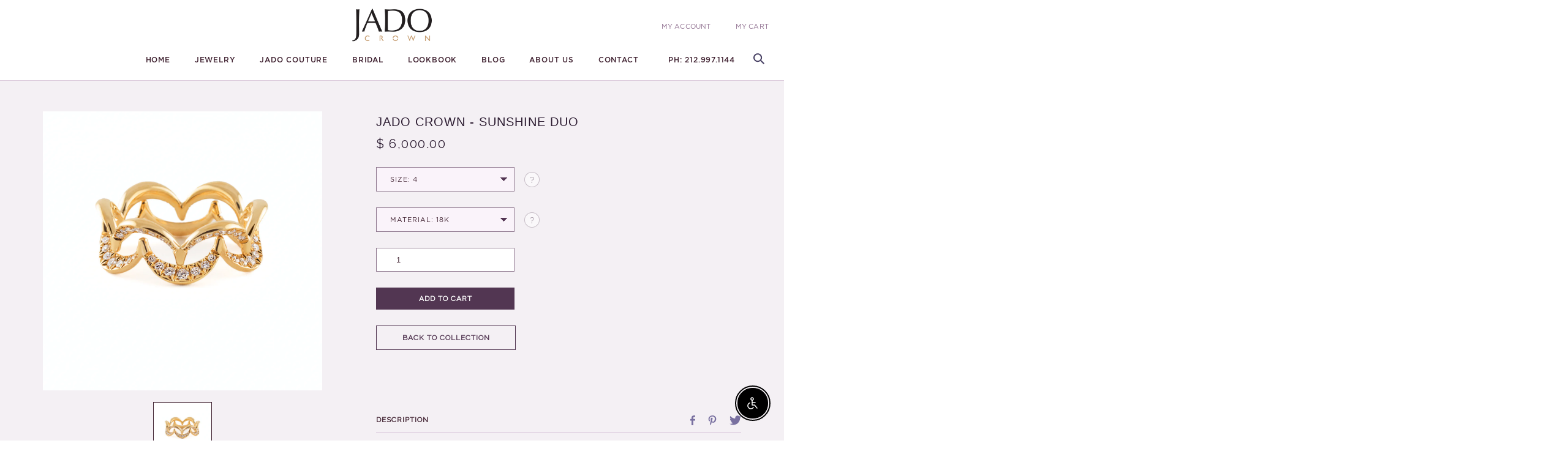

--- FILE ---
content_type: text/html; charset=utf-8
request_url: https://jadocrown.com/collections/jado-crown/products/jado-crown-combo-gold-crowns
body_size: 32126
content:
<!doctype html>
<!--[if IE 9]> <html class="ie9 no-js" lang="en"> <![endif]-->
<!--[if (gt IE 9)|!(IE)]><!--> <html class="no-js" lang="en"> <!--<![endif]-->
<head>
  <meta charset="utf-8">
  <meta http-equiv="X-UA-Compatible" content="IE=edge,chrome=1">
  <meta name="viewport" content="width=device-width,initial-scale=1">
  <link rel="canonical" href="https://jadocrown.com/products/jado-crown-combo-gold-crowns">

  
  <link rel="shortcut icon" href="//jadocrown.com/cdn/shop/t/23/assets/favicon.png?v=174359279889172636421494178433" type="image/png">
  

  
  <title>
    Jado Crown Combo - Gold Crowns
    
    
    
  </title>

  
    <meta name="description" content="This magnificent Jado set features 2 Golden Crowns. Designer Jewelry made of 18k Gold or Vermeil, with diamonds or spinels.">
  

  

<meta property="og:site_name" content="Jado Crown " />
<meta property="og:url" content="https://jadocrown.com/products/jado-crown-combo-gold-crowns" />
<meta property="og:title" content="Jado Crown Combo - Gold Crowns" />

  <meta property="og:description" content="This magnificent Jado set features 2 Golden Crowns. Designer Jewelry made of 18k Gold or Vermeil, with diamonds or spinels." />


  <meta property="og:type" content="product">
  
    <meta property="og:image" content="http://jadocrown.com/cdn/shop/products/MASTER10_grande.png?v=1458311066" />
    <meta property="og:image:secure_url" content="https://jadocrown.com/cdn/shop/products/MASTER10_grande.png?v=1458311066" />
  
  <meta property="og:price:amount" content="6,000.00">
  <meta property="og:price:currency" content="USD">







  <meta property="twitter:description" content="This magnificent Jado set features 2 Golden Crowns. Designer Jewelry made of 18k Gold or Vermeil, with diamonds or spinels." />


<meta name="twitter:url" content="https://jadocrown.com/products/jado-crown-combo-gold-crowns">


  <meta name="twitter:card" content="product">
  <meta name="twitter:title" content="Jado Crown - Sunshine Duo">
  <meta name="twitter:image" content="http://jadocrown.com/cdn/shop/products/MASTER10_grande.png?v=1458311066">
  <meta name="twitter:label1" content="Price">
  <meta name="twitter:data1" content="From $ 6,000.00 USD">
  
    <meta name="twitter:label2" content="Brand">
    <meta name="twitter:data2" content="JADO CROWN">
  


  
	<link href="https://fonts.googleapis.com/css?family=Raleway" rel="stylesheet" type="text/css">
  <link href="//jadocrown.com/cdn/shop/t/23/assets/style.css?v=15797532822861930161717535134" rel="stylesheet" type="text/css" media="all" />

  <script>
    var theme = {
      strings: {
        addToCart: "Add to cart",
        soldOut: "Sold out",
        unavailable: "Unavailable",
        showMore: "Show More",
        showLess: "Show Less"
      },
      moneyFormat: "$ {{amount}}"
    }

    document.documentElement.className = document.documentElement.className.replace('no-js', 'js');
  </script>

  
  
  
  <!-- Facebook Pixel Code -->
<script>
!function(f,b,e,v,n,t,s)
{if(f.fbq)return;n=f.fbq=function(){n.callMethod?
n.callMethod.apply(n,arguments):n.queue.push(arguments)};
if(!f._fbq)f._fbq=n;n.push=n;n.loaded=!0;n.version='2.0';
n.queue=[];t=b.createElement(e);t.async=!0;
t.src=v;s=b.getElementsByTagName(e)[0];
s.parentNode.insertBefore(t,s)}(window,document,'script',
'https://connect.facebook.net/en_US/fbevents.js');
 fbq('init', '325810977887572'); 
fbq('track', 'PageView');
</script>
<noscript>
 <img height="1" width="1" 
src="https://www.facebook.com/tr?id=325810977887572&ev=PageView
&noscript=1"/>
</noscript>
<!-- End Facebook Pixel Code -->
  
  
  
  
  
  
  
  
  
  
  
  
  
  
  
  
  
  
  
  
  
  <!--[if (lte IE 9) ]><script src="//jadocrown.com/cdn/shop/t/23/assets/match-media.min.js?v=22265819453975888031494182334" type="text/javascript"></script><![endif]-->

  
  
  
  <script type="text/javascript" src="//jadocrown.com/cdn/shop/t/23/assets/jquery_moduls.js?v=90295263971827686801494179099"></script>
  
  <script>window.performance && window.performance.mark && window.performance.mark('shopify.content_for_header.start');</script><meta id="shopify-digital-wallet" name="shopify-digital-wallet" content="/8843530/digital_wallets/dialog">
<link rel="alternate" type="application/json+oembed" href="https://jadocrown.com/products/jado-crown-combo-gold-crowns.oembed">
<script async="async" src="/checkouts/internal/preloads.js?locale=en-US"></script>
<script id="shopify-features" type="application/json">{"accessToken":"6444de85ed2e8909d4493360d6b7db24","betas":["rich-media-storefront-analytics"],"domain":"jadocrown.com","predictiveSearch":true,"shopId":8843530,"locale":"en"}</script>
<script>var Shopify = Shopify || {};
Shopify.shop = "jado-crown.myshopify.com";
Shopify.locale = "en";
Shopify.currency = {"active":"USD","rate":"1.0"};
Shopify.country = "US";
Shopify.theme = {"name":"By Gevorg","id":166697862,"schema_name":"By_Gevor","schema_version":"1.2.0","theme_store_id":718,"role":"main"};
Shopify.theme.handle = "null";
Shopify.theme.style = {"id":null,"handle":null};
Shopify.cdnHost = "jadocrown.com/cdn";
Shopify.routes = Shopify.routes || {};
Shopify.routes.root = "/";</script>
<script type="module">!function(o){(o.Shopify=o.Shopify||{}).modules=!0}(window);</script>
<script>!function(o){function n(){var o=[];function n(){o.push(Array.prototype.slice.apply(arguments))}return n.q=o,n}var t=o.Shopify=o.Shopify||{};t.loadFeatures=n(),t.autoloadFeatures=n()}(window);</script>
<script id="shop-js-analytics" type="application/json">{"pageType":"product"}</script>
<script defer="defer" async type="module" src="//jadocrown.com/cdn/shopifycloud/shop-js/modules/v2/client.init-shop-cart-sync_BdyHc3Nr.en.esm.js"></script>
<script defer="defer" async type="module" src="//jadocrown.com/cdn/shopifycloud/shop-js/modules/v2/chunk.common_Daul8nwZ.esm.js"></script>
<script type="module">
  await import("//jadocrown.com/cdn/shopifycloud/shop-js/modules/v2/client.init-shop-cart-sync_BdyHc3Nr.en.esm.js");
await import("//jadocrown.com/cdn/shopifycloud/shop-js/modules/v2/chunk.common_Daul8nwZ.esm.js");

  window.Shopify.SignInWithShop?.initShopCartSync?.({"fedCMEnabled":true,"windoidEnabled":true});

</script>
<script>(function() {
  var isLoaded = false;
  function asyncLoad() {
    if (isLoaded) return;
    isLoaded = true;
    var urls = ["\/\/d1liekpayvooaz.cloudfront.net\/apps\/customizery\/customizery.js?shop=jado-crown.myshopify.com","https:\/\/media.conversio.com\/scripts\/shopify.js?shop=jado-crown.myshopify.com","\/\/code.tidio.co\/xsdliaswpxxa0utyimezhvltdptcmdn1.js?shop=jado-crown.myshopify.com","\/\/shopify.privy.com\/widget.js?shop=jado-crown.myshopify.com","\/\/cdn.luckyorange.com\/w.js?shop=jado-crown.myshopify.com","https:\/\/www.aiid.info\/set_script.js?shop=jado-crown.myshopify.com"];
    for (var i = 0; i < urls.length; i++) {
      var s = document.createElement('script');
      s.type = 'text/javascript';
      s.async = true;
      s.src = urls[i];
      var x = document.getElementsByTagName('script')[0];
      x.parentNode.insertBefore(s, x);
    }
  };
  if(window.attachEvent) {
    window.attachEvent('onload', asyncLoad);
  } else {
    window.addEventListener('load', asyncLoad, false);
  }
})();</script>
<script id="__st">var __st={"a":8843530,"offset":-18000,"reqid":"57ee7bf3-9b6f-4f2e-a17b-f7bc44948981-1769014235","pageurl":"jadocrown.com\/collections\/jado-crown\/products\/jado-crown-combo-gold-crowns","u":"d40a7c59bf32","p":"product","rtyp":"product","rid":3117788547};</script>
<script>window.ShopifyPaypalV4VisibilityTracking = true;</script>
<script id="captcha-bootstrap">!function(){'use strict';const t='contact',e='account',n='new_comment',o=[[t,t],['blogs',n],['comments',n],[t,'customer']],c=[[e,'customer_login'],[e,'guest_login'],[e,'recover_customer_password'],[e,'create_customer']],r=t=>t.map((([t,e])=>`form[action*='/${t}']:not([data-nocaptcha='true']) input[name='form_type'][value='${e}']`)).join(','),a=t=>()=>t?[...document.querySelectorAll(t)].map((t=>t.form)):[];function s(){const t=[...o],e=r(t);return a(e)}const i='password',u='form_key',d=['recaptcha-v3-token','g-recaptcha-response','h-captcha-response',i],f=()=>{try{return window.sessionStorage}catch{return}},m='__shopify_v',_=t=>t.elements[u];function p(t,e,n=!1){try{const o=window.sessionStorage,c=JSON.parse(o.getItem(e)),{data:r}=function(t){const{data:e,action:n}=t;return t[m]||n?{data:e,action:n}:{data:t,action:n}}(c);for(const[e,n]of Object.entries(r))t.elements[e]&&(t.elements[e].value=n);n&&o.removeItem(e)}catch(o){console.error('form repopulation failed',{error:o})}}const l='form_type',E='cptcha';function T(t){t.dataset[E]=!0}const w=window,h=w.document,L='Shopify',v='ce_forms',y='captcha';let A=!1;((t,e)=>{const n=(g='f06e6c50-85a8-45c8-87d0-21a2b65856fe',I='https://cdn.shopify.com/shopifycloud/storefront-forms-hcaptcha/ce_storefront_forms_captcha_hcaptcha.v1.5.2.iife.js',D={infoText:'Protected by hCaptcha',privacyText:'Privacy',termsText:'Terms'},(t,e,n)=>{const o=w[L][v],c=o.bindForm;if(c)return c(t,g,e,D).then(n);var r;o.q.push([[t,g,e,D],n]),r=I,A||(h.body.append(Object.assign(h.createElement('script'),{id:'captcha-provider',async:!0,src:r})),A=!0)});var g,I,D;w[L]=w[L]||{},w[L][v]=w[L][v]||{},w[L][v].q=[],w[L][y]=w[L][y]||{},w[L][y].protect=function(t,e){n(t,void 0,e),T(t)},Object.freeze(w[L][y]),function(t,e,n,w,h,L){const[v,y,A,g]=function(t,e,n){const i=e?o:[],u=t?c:[],d=[...i,...u],f=r(d),m=r(i),_=r(d.filter((([t,e])=>n.includes(e))));return[a(f),a(m),a(_),s()]}(w,h,L),I=t=>{const e=t.target;return e instanceof HTMLFormElement?e:e&&e.form},D=t=>v().includes(t);t.addEventListener('submit',(t=>{const e=I(t);if(!e)return;const n=D(e)&&!e.dataset.hcaptchaBound&&!e.dataset.recaptchaBound,o=_(e),c=g().includes(e)&&(!o||!o.value);(n||c)&&t.preventDefault(),c&&!n&&(function(t){try{if(!f())return;!function(t){const e=f();if(!e)return;const n=_(t);if(!n)return;const o=n.value;o&&e.removeItem(o)}(t);const e=Array.from(Array(32),(()=>Math.random().toString(36)[2])).join('');!function(t,e){_(t)||t.append(Object.assign(document.createElement('input'),{type:'hidden',name:u})),t.elements[u].value=e}(t,e),function(t,e){const n=f();if(!n)return;const o=[...t.querySelectorAll(`input[type='${i}']`)].map((({name:t})=>t)),c=[...d,...o],r={};for(const[a,s]of new FormData(t).entries())c.includes(a)||(r[a]=s);n.setItem(e,JSON.stringify({[m]:1,action:t.action,data:r}))}(t,e)}catch(e){console.error('failed to persist form',e)}}(e),e.submit())}));const S=(t,e)=>{t&&!t.dataset[E]&&(n(t,e.some((e=>e===t))),T(t))};for(const o of['focusin','change'])t.addEventListener(o,(t=>{const e=I(t);D(e)&&S(e,y())}));const B=e.get('form_key'),M=e.get(l),P=B&&M;t.addEventListener('DOMContentLoaded',(()=>{const t=y();if(P)for(const e of t)e.elements[l].value===M&&p(e,B);[...new Set([...A(),...v().filter((t=>'true'===t.dataset.shopifyCaptcha))])].forEach((e=>S(e,t)))}))}(h,new URLSearchParams(w.location.search),n,t,e,['guest_login'])})(!0,!0)}();</script>
<script integrity="sha256-4kQ18oKyAcykRKYeNunJcIwy7WH5gtpwJnB7kiuLZ1E=" data-source-attribution="shopify.loadfeatures" defer="defer" src="//jadocrown.com/cdn/shopifycloud/storefront/assets/storefront/load_feature-a0a9edcb.js" crossorigin="anonymous"></script>
<script data-source-attribution="shopify.dynamic_checkout.dynamic.init">var Shopify=Shopify||{};Shopify.PaymentButton=Shopify.PaymentButton||{isStorefrontPortableWallets:!0,init:function(){window.Shopify.PaymentButton.init=function(){};var t=document.createElement("script");t.src="https://jadocrown.com/cdn/shopifycloud/portable-wallets/latest/portable-wallets.en.js",t.type="module",document.head.appendChild(t)}};
</script>
<script data-source-attribution="shopify.dynamic_checkout.buyer_consent">
  function portableWalletsHideBuyerConsent(e){var t=document.getElementById("shopify-buyer-consent"),n=document.getElementById("shopify-subscription-policy-button");t&&n&&(t.classList.add("hidden"),t.setAttribute("aria-hidden","true"),n.removeEventListener("click",e))}function portableWalletsShowBuyerConsent(e){var t=document.getElementById("shopify-buyer-consent"),n=document.getElementById("shopify-subscription-policy-button");t&&n&&(t.classList.remove("hidden"),t.removeAttribute("aria-hidden"),n.addEventListener("click",e))}window.Shopify?.PaymentButton&&(window.Shopify.PaymentButton.hideBuyerConsent=portableWalletsHideBuyerConsent,window.Shopify.PaymentButton.showBuyerConsent=portableWalletsShowBuyerConsent);
</script>
<script data-source-attribution="shopify.dynamic_checkout.cart.bootstrap">document.addEventListener("DOMContentLoaded",(function(){function t(){return document.querySelector("shopify-accelerated-checkout-cart, shopify-accelerated-checkout")}if(t())Shopify.PaymentButton.init();else{new MutationObserver((function(e,n){t()&&(Shopify.PaymentButton.init(),n.disconnect())})).observe(document.body,{childList:!0,subtree:!0})}}));
</script>

<script>window.performance && window.performance.mark && window.performance.mark('shopify.content_for_header.end');</script>
<script src="https://cdn.shopify.com/extensions/c30e4ac6-345d-4593-9831-70a50aedb130/codeinspire-accessibility-tool-13/assets/sa-widget.js" type="text/javascript" defer="defer"></script>
<link href="https://monorail-edge.shopifysvc.com" rel="dns-prefetch">
<script>(function(){if ("sendBeacon" in navigator && "performance" in window) {try {var session_token_from_headers = performance.getEntriesByType('navigation')[0].serverTiming.find(x => x.name == '_s').description;} catch {var session_token_from_headers = undefined;}var session_cookie_matches = document.cookie.match(/_shopify_s=([^;]*)/);var session_token_from_cookie = session_cookie_matches && session_cookie_matches.length === 2 ? session_cookie_matches[1] : "";var session_token = session_token_from_headers || session_token_from_cookie || "";function handle_abandonment_event(e) {var entries = performance.getEntries().filter(function(entry) {return /monorail-edge.shopifysvc.com/.test(entry.name);});if (!window.abandonment_tracked && entries.length === 0) {window.abandonment_tracked = true;var currentMs = Date.now();var navigation_start = performance.timing.navigationStart;var payload = {shop_id: 8843530,url: window.location.href,navigation_start,duration: currentMs - navigation_start,session_token,page_type: "product"};window.navigator.sendBeacon("https://monorail-edge.shopifysvc.com/v1/produce", JSON.stringify({schema_id: "online_store_buyer_site_abandonment/1.1",payload: payload,metadata: {event_created_at_ms: currentMs,event_sent_at_ms: currentMs}}));}}window.addEventListener('pagehide', handle_abandonment_event);}}());</script>
<script id="web-pixels-manager-setup">(function e(e,d,r,n,o){if(void 0===o&&(o={}),!Boolean(null===(a=null===(i=window.Shopify)||void 0===i?void 0:i.analytics)||void 0===a?void 0:a.replayQueue)){var i,a;window.Shopify=window.Shopify||{};var t=window.Shopify;t.analytics=t.analytics||{};var s=t.analytics;s.replayQueue=[],s.publish=function(e,d,r){return s.replayQueue.push([e,d,r]),!0};try{self.performance.mark("wpm:start")}catch(e){}var l=function(){var e={modern:/Edge?\/(1{2}[4-9]|1[2-9]\d|[2-9]\d{2}|\d{4,})\.\d+(\.\d+|)|Firefox\/(1{2}[4-9]|1[2-9]\d|[2-9]\d{2}|\d{4,})\.\d+(\.\d+|)|Chrom(ium|e)\/(9{2}|\d{3,})\.\d+(\.\d+|)|(Maci|X1{2}).+ Version\/(15\.\d+|(1[6-9]|[2-9]\d|\d{3,})\.\d+)([,.]\d+|)( \(\w+\)|)( Mobile\/\w+|) Safari\/|Chrome.+OPR\/(9{2}|\d{3,})\.\d+\.\d+|(CPU[ +]OS|iPhone[ +]OS|CPU[ +]iPhone|CPU IPhone OS|CPU iPad OS)[ +]+(15[._]\d+|(1[6-9]|[2-9]\d|\d{3,})[._]\d+)([._]\d+|)|Android:?[ /-](13[3-9]|1[4-9]\d|[2-9]\d{2}|\d{4,})(\.\d+|)(\.\d+|)|Android.+Firefox\/(13[5-9]|1[4-9]\d|[2-9]\d{2}|\d{4,})\.\d+(\.\d+|)|Android.+Chrom(ium|e)\/(13[3-9]|1[4-9]\d|[2-9]\d{2}|\d{4,})\.\d+(\.\d+|)|SamsungBrowser\/([2-9]\d|\d{3,})\.\d+/,legacy:/Edge?\/(1[6-9]|[2-9]\d|\d{3,})\.\d+(\.\d+|)|Firefox\/(5[4-9]|[6-9]\d|\d{3,})\.\d+(\.\d+|)|Chrom(ium|e)\/(5[1-9]|[6-9]\d|\d{3,})\.\d+(\.\d+|)([\d.]+$|.*Safari\/(?![\d.]+ Edge\/[\d.]+$))|(Maci|X1{2}).+ Version\/(10\.\d+|(1[1-9]|[2-9]\d|\d{3,})\.\d+)([,.]\d+|)( \(\w+\)|)( Mobile\/\w+|) Safari\/|Chrome.+OPR\/(3[89]|[4-9]\d|\d{3,})\.\d+\.\d+|(CPU[ +]OS|iPhone[ +]OS|CPU[ +]iPhone|CPU IPhone OS|CPU iPad OS)[ +]+(10[._]\d+|(1[1-9]|[2-9]\d|\d{3,})[._]\d+)([._]\d+|)|Android:?[ /-](13[3-9]|1[4-9]\d|[2-9]\d{2}|\d{4,})(\.\d+|)(\.\d+|)|Mobile Safari.+OPR\/([89]\d|\d{3,})\.\d+\.\d+|Android.+Firefox\/(13[5-9]|1[4-9]\d|[2-9]\d{2}|\d{4,})\.\d+(\.\d+|)|Android.+Chrom(ium|e)\/(13[3-9]|1[4-9]\d|[2-9]\d{2}|\d{4,})\.\d+(\.\d+|)|Android.+(UC? ?Browser|UCWEB|U3)[ /]?(15\.([5-9]|\d{2,})|(1[6-9]|[2-9]\d|\d{3,})\.\d+)\.\d+|SamsungBrowser\/(5\.\d+|([6-9]|\d{2,})\.\d+)|Android.+MQ{2}Browser\/(14(\.(9|\d{2,})|)|(1[5-9]|[2-9]\d|\d{3,})(\.\d+|))(\.\d+|)|K[Aa][Ii]OS\/(3\.\d+|([4-9]|\d{2,})\.\d+)(\.\d+|)/},d=e.modern,r=e.legacy,n=navigator.userAgent;return n.match(d)?"modern":n.match(r)?"legacy":"unknown"}(),u="modern"===l?"modern":"legacy",c=(null!=n?n:{modern:"",legacy:""})[u],f=function(e){return[e.baseUrl,"/wpm","/b",e.hashVersion,"modern"===e.buildTarget?"m":"l",".js"].join("")}({baseUrl:d,hashVersion:r,buildTarget:u}),m=function(e){var d=e.version,r=e.bundleTarget,n=e.surface,o=e.pageUrl,i=e.monorailEndpoint;return{emit:function(e){var a=e.status,t=e.errorMsg,s=(new Date).getTime(),l=JSON.stringify({metadata:{event_sent_at_ms:s},events:[{schema_id:"web_pixels_manager_load/3.1",payload:{version:d,bundle_target:r,page_url:o,status:a,surface:n,error_msg:t},metadata:{event_created_at_ms:s}}]});if(!i)return console&&console.warn&&console.warn("[Web Pixels Manager] No Monorail endpoint provided, skipping logging."),!1;try{return self.navigator.sendBeacon.bind(self.navigator)(i,l)}catch(e){}var u=new XMLHttpRequest;try{return u.open("POST",i,!0),u.setRequestHeader("Content-Type","text/plain"),u.send(l),!0}catch(e){return console&&console.warn&&console.warn("[Web Pixels Manager] Got an unhandled error while logging to Monorail."),!1}}}}({version:r,bundleTarget:l,surface:e.surface,pageUrl:self.location.href,monorailEndpoint:e.monorailEndpoint});try{o.browserTarget=l,function(e){var d=e.src,r=e.async,n=void 0===r||r,o=e.onload,i=e.onerror,a=e.sri,t=e.scriptDataAttributes,s=void 0===t?{}:t,l=document.createElement("script"),u=document.querySelector("head"),c=document.querySelector("body");if(l.async=n,l.src=d,a&&(l.integrity=a,l.crossOrigin="anonymous"),s)for(var f in s)if(Object.prototype.hasOwnProperty.call(s,f))try{l.dataset[f]=s[f]}catch(e){}if(o&&l.addEventListener("load",o),i&&l.addEventListener("error",i),u)u.appendChild(l);else{if(!c)throw new Error("Did not find a head or body element to append the script");c.appendChild(l)}}({src:f,async:!0,onload:function(){if(!function(){var e,d;return Boolean(null===(d=null===(e=window.Shopify)||void 0===e?void 0:e.analytics)||void 0===d?void 0:d.initialized)}()){var d=window.webPixelsManager.init(e)||void 0;if(d){var r=window.Shopify.analytics;r.replayQueue.forEach((function(e){var r=e[0],n=e[1],o=e[2];d.publishCustomEvent(r,n,o)})),r.replayQueue=[],r.publish=d.publishCustomEvent,r.visitor=d.visitor,r.initialized=!0}}},onerror:function(){return m.emit({status:"failed",errorMsg:"".concat(f," has failed to load")})},sri:function(e){var d=/^sha384-[A-Za-z0-9+/=]+$/;return"string"==typeof e&&d.test(e)}(c)?c:"",scriptDataAttributes:o}),m.emit({status:"loading"})}catch(e){m.emit({status:"failed",errorMsg:(null==e?void 0:e.message)||"Unknown error"})}}})({shopId: 8843530,storefrontBaseUrl: "https://jadocrown.com",extensionsBaseUrl: "https://extensions.shopifycdn.com/cdn/shopifycloud/web-pixels-manager",monorailEndpoint: "https://monorail-edge.shopifysvc.com/unstable/produce_batch",surface: "storefront-renderer",enabledBetaFlags: ["2dca8a86"],webPixelsConfigList: [{"id":"56885429","eventPayloadVersion":"v1","runtimeContext":"LAX","scriptVersion":"1","type":"CUSTOM","privacyPurposes":["MARKETING"],"name":"Meta pixel (migrated)"},{"id":"89456821","eventPayloadVersion":"v1","runtimeContext":"LAX","scriptVersion":"1","type":"CUSTOM","privacyPurposes":["ANALYTICS"],"name":"Google Analytics tag (migrated)"},{"id":"shopify-app-pixel","configuration":"{}","eventPayloadVersion":"v1","runtimeContext":"STRICT","scriptVersion":"0450","apiClientId":"shopify-pixel","type":"APP","privacyPurposes":["ANALYTICS","MARKETING"]},{"id":"shopify-custom-pixel","eventPayloadVersion":"v1","runtimeContext":"LAX","scriptVersion":"0450","apiClientId":"shopify-pixel","type":"CUSTOM","privacyPurposes":["ANALYTICS","MARKETING"]}],isMerchantRequest: false,initData: {"shop":{"name":"Jado Crown ","paymentSettings":{"currencyCode":"USD"},"myshopifyDomain":"jado-crown.myshopify.com","countryCode":"US","storefrontUrl":"https:\/\/jadocrown.com"},"customer":null,"cart":null,"checkout":null,"productVariants":[{"price":{"amount":6000.0,"currencyCode":"USD"},"product":{"title":"Jado Crown - Sunshine Duo","vendor":"JADO CROWN","id":"3117788547","untranslatedTitle":"Jado Crown - Sunshine Duo","url":"\/products\/jado-crown-combo-gold-crowns","type":"Ring Combo"},"id":"9060727875","image":{"src":"\/\/jadocrown.com\/cdn\/shop\/products\/MASTER10.png?v=1458311066"},"sku":"CRCR-Y-GD-4","title":"4 \/ 18K","untranslatedTitle":"4 \/ 18K"},{"price":{"amount":8000.0,"currencyCode":"USD"},"product":{"title":"Jado Crown - Sunshine Duo","vendor":"JADO CROWN","id":"3117788547","untranslatedTitle":"Jado Crown - Sunshine Duo","url":"\/products\/jado-crown-combo-gold-crowns","type":"Ring Combo"},"id":"51827014086","image":{"src":"\/\/jadocrown.com\/cdn\/shop\/products\/MASTER10.png?v=1458311066"},"sku":"CRCR-Y-PD-4","title":"4 \/ Platinum","untranslatedTitle":"4 \/ Platinum"},{"price":{"amount":6000.0,"currencyCode":"USD"},"product":{"title":"Jado Crown - Sunshine Duo","vendor":"JADO CROWN","id":"3117788547","untranslatedTitle":"Jado Crown - Sunshine Duo","url":"\/products\/jado-crown-combo-gold-crowns","type":"Ring Combo"},"id":"9060728131","image":{"src":"\/\/jadocrown.com\/cdn\/shop\/products\/MASTER10.png?v=1458311066"},"sku":"CRCR-Y-GD-4.5","title":"4.5 \/ 18K","untranslatedTitle":"4.5 \/ 18K"},{"price":{"amount":8000.0,"currencyCode":"USD"},"product":{"title":"Jado Crown - Sunshine Duo","vendor":"JADO CROWN","id":"3117788547","untranslatedTitle":"Jado Crown - Sunshine Duo","url":"\/products\/jado-crown-combo-gold-crowns","type":"Ring Combo"},"id":"51827014150","image":{"src":"\/\/jadocrown.com\/cdn\/shop\/products\/MASTER10.png?v=1458311066"},"sku":"CRCR-Y-PD-4.5","title":"4.5 \/ Platinum","untranslatedTitle":"4.5 \/ Platinum"},{"price":{"amount":6000.0,"currencyCode":"USD"},"product":{"title":"Jado Crown - Sunshine Duo","vendor":"JADO CROWN","id":"3117788547","untranslatedTitle":"Jado Crown - Sunshine Duo","url":"\/products\/jado-crown-combo-gold-crowns","type":"Ring Combo"},"id":"9060728323","image":{"src":"\/\/jadocrown.com\/cdn\/shop\/products\/MASTER10.png?v=1458311066"},"sku":"CRCR-Y-GD-5","title":"5 \/ 18K","untranslatedTitle":"5 \/ 18K"},{"price":{"amount":8000.0,"currencyCode":"USD"},"product":{"title":"Jado Crown - Sunshine Duo","vendor":"JADO CROWN","id":"3117788547","untranslatedTitle":"Jado Crown - Sunshine Duo","url":"\/products\/jado-crown-combo-gold-crowns","type":"Ring Combo"},"id":"51827014214","image":{"src":"\/\/jadocrown.com\/cdn\/shop\/products\/MASTER10.png?v=1458311066"},"sku":"CRCR-Y-PD-5","title":"5 \/ Platinum","untranslatedTitle":"5 \/ Platinum"},{"price":{"amount":6000.0,"currencyCode":"USD"},"product":{"title":"Jado Crown - Sunshine Duo","vendor":"JADO CROWN","id":"3117788547","untranslatedTitle":"Jado Crown - Sunshine Duo","url":"\/products\/jado-crown-combo-gold-crowns","type":"Ring Combo"},"id":"9060728579","image":{"src":"\/\/jadocrown.com\/cdn\/shop\/products\/MASTER10.png?v=1458311066"},"sku":"CRCR-Y-GD-5.5","title":"5.5 \/ 18K","untranslatedTitle":"5.5 \/ 18K"},{"price":{"amount":8000.0,"currencyCode":"USD"},"product":{"title":"Jado Crown - Sunshine Duo","vendor":"JADO CROWN","id":"3117788547","untranslatedTitle":"Jado Crown - Sunshine Duo","url":"\/products\/jado-crown-combo-gold-crowns","type":"Ring Combo"},"id":"51827014278","image":{"src":"\/\/jadocrown.com\/cdn\/shop\/products\/MASTER10.png?v=1458311066"},"sku":"CRCR-Y-PD-5.5","title":"5.5 \/ Platinum","untranslatedTitle":"5.5 \/ Platinum"},{"price":{"amount":6000.0,"currencyCode":"USD"},"product":{"title":"Jado Crown - Sunshine Duo","vendor":"JADO CROWN","id":"3117788547","untranslatedTitle":"Jado Crown - Sunshine Duo","url":"\/products\/jado-crown-combo-gold-crowns","type":"Ring Combo"},"id":"9060728963","image":{"src":"\/\/jadocrown.com\/cdn\/shop\/products\/MASTER10.png?v=1458311066"},"sku":"CRCR-Y-GD-6","title":"6 \/ 18K","untranslatedTitle":"6 \/ 18K"},{"price":{"amount":8000.0,"currencyCode":"USD"},"product":{"title":"Jado Crown - Sunshine Duo","vendor":"JADO CROWN","id":"3117788547","untranslatedTitle":"Jado Crown - Sunshine Duo","url":"\/products\/jado-crown-combo-gold-crowns","type":"Ring Combo"},"id":"51827014342","image":{"src":"\/\/jadocrown.com\/cdn\/shop\/products\/MASTER10.png?v=1458311066"},"sku":"CRCR-Y-PD-6","title":"6 \/ Platinum","untranslatedTitle":"6 \/ Platinum"},{"price":{"amount":6000.0,"currencyCode":"USD"},"product":{"title":"Jado Crown - Sunshine Duo","vendor":"JADO CROWN","id":"3117788547","untranslatedTitle":"Jado Crown - Sunshine Duo","url":"\/products\/jado-crown-combo-gold-crowns","type":"Ring Combo"},"id":"9060729283","image":{"src":"\/\/jadocrown.com\/cdn\/shop\/products\/MASTER10.png?v=1458311066"},"sku":"CRCR-Y-GD-6.5","title":"6.5 \/ 18K","untranslatedTitle":"6.5 \/ 18K"},{"price":{"amount":8000.0,"currencyCode":"USD"},"product":{"title":"Jado Crown - Sunshine Duo","vendor":"JADO CROWN","id":"3117788547","untranslatedTitle":"Jado Crown - Sunshine Duo","url":"\/products\/jado-crown-combo-gold-crowns","type":"Ring Combo"},"id":"51827014406","image":{"src":"\/\/jadocrown.com\/cdn\/shop\/products\/MASTER10.png?v=1458311066"},"sku":"CRCR-Y-PD-6.5","title":"6.5 \/ Platinum","untranslatedTitle":"6.5 \/ Platinum"},{"price":{"amount":6000.0,"currencyCode":"USD"},"product":{"title":"Jado Crown - Sunshine Duo","vendor":"JADO CROWN","id":"3117788547","untranslatedTitle":"Jado Crown - Sunshine Duo","url":"\/products\/jado-crown-combo-gold-crowns","type":"Ring Combo"},"id":"9060729667","image":{"src":"\/\/jadocrown.com\/cdn\/shop\/products\/MASTER10.png?v=1458311066"},"sku":"CRCR-Y-GD-7","title":"7 \/ 18K","untranslatedTitle":"7 \/ 18K"},{"price":{"amount":8000.0,"currencyCode":"USD"},"product":{"title":"Jado Crown - Sunshine Duo","vendor":"JADO CROWN","id":"3117788547","untranslatedTitle":"Jado Crown - Sunshine Duo","url":"\/products\/jado-crown-combo-gold-crowns","type":"Ring Combo"},"id":"51827014470","image":{"src":"\/\/jadocrown.com\/cdn\/shop\/products\/MASTER10.png?v=1458311066"},"sku":"CRCR-Y-PD-7","title":"7 \/ Platinum","untranslatedTitle":"7 \/ Platinum"},{"price":{"amount":6000.0,"currencyCode":"USD"},"product":{"title":"Jado Crown - Sunshine Duo","vendor":"JADO CROWN","id":"3117788547","untranslatedTitle":"Jado Crown - Sunshine Duo","url":"\/products\/jado-crown-combo-gold-crowns","type":"Ring Combo"},"id":"9060729987","image":{"src":"\/\/jadocrown.com\/cdn\/shop\/products\/MASTER10.png?v=1458311066"},"sku":"CRCR-Y-GD-7.5","title":"7.5 \/ 18K","untranslatedTitle":"7.5 \/ 18K"},{"price":{"amount":8000.0,"currencyCode":"USD"},"product":{"title":"Jado Crown - Sunshine Duo","vendor":"JADO CROWN","id":"3117788547","untranslatedTitle":"Jado Crown - Sunshine Duo","url":"\/products\/jado-crown-combo-gold-crowns","type":"Ring Combo"},"id":"51827014534","image":{"src":"\/\/jadocrown.com\/cdn\/shop\/products\/MASTER10.png?v=1458311066"},"sku":"CRCR-Y-PD-7.5","title":"7.5 \/ Platinum","untranslatedTitle":"7.5 \/ Platinum"},{"price":{"amount":6000.0,"currencyCode":"USD"},"product":{"title":"Jado Crown - Sunshine Duo","vendor":"JADO CROWN","id":"3117788547","untranslatedTitle":"Jado Crown - Sunshine Duo","url":"\/products\/jado-crown-combo-gold-crowns","type":"Ring Combo"},"id":"9060730115","image":{"src":"\/\/jadocrown.com\/cdn\/shop\/products\/MASTER10.png?v=1458311066"},"sku":"CRCR-Y-GD-8","title":"8 \/ 18K","untranslatedTitle":"8 \/ 18K"},{"price":{"amount":8000.0,"currencyCode":"USD"},"product":{"title":"Jado Crown - Sunshine Duo","vendor":"JADO CROWN","id":"3117788547","untranslatedTitle":"Jado Crown - Sunshine Duo","url":"\/products\/jado-crown-combo-gold-crowns","type":"Ring Combo"},"id":"51827014598","image":{"src":"\/\/jadocrown.com\/cdn\/shop\/products\/MASTER10.png?v=1458311066"},"sku":"CRCR-Y-PD-8","title":"8 \/ Platinum","untranslatedTitle":"8 \/ Platinum"}],"purchasingCompany":null},},"https://jadocrown.com/cdn","fcfee988w5aeb613cpc8e4bc33m6693e112",{"modern":"","legacy":""},{"shopId":"8843530","storefrontBaseUrl":"https:\/\/jadocrown.com","extensionBaseUrl":"https:\/\/extensions.shopifycdn.com\/cdn\/shopifycloud\/web-pixels-manager","surface":"storefront-renderer","enabledBetaFlags":"[\"2dca8a86\"]","isMerchantRequest":"false","hashVersion":"fcfee988w5aeb613cpc8e4bc33m6693e112","publish":"custom","events":"[[\"page_viewed\",{}],[\"product_viewed\",{\"productVariant\":{\"price\":{\"amount\":6000.0,\"currencyCode\":\"USD\"},\"product\":{\"title\":\"Jado Crown - Sunshine Duo\",\"vendor\":\"JADO CROWN\",\"id\":\"3117788547\",\"untranslatedTitle\":\"Jado Crown - Sunshine Duo\",\"url\":\"\/products\/jado-crown-combo-gold-crowns\",\"type\":\"Ring Combo\"},\"id\":\"9060727875\",\"image\":{\"src\":\"\/\/jadocrown.com\/cdn\/shop\/products\/MASTER10.png?v=1458311066\"},\"sku\":\"CRCR-Y-GD-4\",\"title\":\"4 \/ 18K\",\"untranslatedTitle\":\"4 \/ 18K\"}}]]"});</script><script>
  window.ShopifyAnalytics = window.ShopifyAnalytics || {};
  window.ShopifyAnalytics.meta = window.ShopifyAnalytics.meta || {};
  window.ShopifyAnalytics.meta.currency = 'USD';
  var meta = {"product":{"id":3117788547,"gid":"gid:\/\/shopify\/Product\/3117788547","vendor":"JADO CROWN","type":"Ring Combo","handle":"jado-crown-combo-gold-crowns","variants":[{"id":9060727875,"price":600000,"name":"Jado Crown - Sunshine Duo - 4 \/ 18K","public_title":"4 \/ 18K","sku":"CRCR-Y-GD-4"},{"id":51827014086,"price":800000,"name":"Jado Crown - Sunshine Duo - 4 \/ Platinum","public_title":"4 \/ Platinum","sku":"CRCR-Y-PD-4"},{"id":9060728131,"price":600000,"name":"Jado Crown - Sunshine Duo - 4.5 \/ 18K","public_title":"4.5 \/ 18K","sku":"CRCR-Y-GD-4.5"},{"id":51827014150,"price":800000,"name":"Jado Crown - Sunshine Duo - 4.5 \/ Platinum","public_title":"4.5 \/ Platinum","sku":"CRCR-Y-PD-4.5"},{"id":9060728323,"price":600000,"name":"Jado Crown - Sunshine Duo - 5 \/ 18K","public_title":"5 \/ 18K","sku":"CRCR-Y-GD-5"},{"id":51827014214,"price":800000,"name":"Jado Crown - Sunshine Duo - 5 \/ Platinum","public_title":"5 \/ Platinum","sku":"CRCR-Y-PD-5"},{"id":9060728579,"price":600000,"name":"Jado Crown - Sunshine Duo - 5.5 \/ 18K","public_title":"5.5 \/ 18K","sku":"CRCR-Y-GD-5.5"},{"id":51827014278,"price":800000,"name":"Jado Crown - Sunshine Duo - 5.5 \/ Platinum","public_title":"5.5 \/ Platinum","sku":"CRCR-Y-PD-5.5"},{"id":9060728963,"price":600000,"name":"Jado Crown - Sunshine Duo - 6 \/ 18K","public_title":"6 \/ 18K","sku":"CRCR-Y-GD-6"},{"id":51827014342,"price":800000,"name":"Jado Crown - Sunshine Duo - 6 \/ Platinum","public_title":"6 \/ Platinum","sku":"CRCR-Y-PD-6"},{"id":9060729283,"price":600000,"name":"Jado Crown - Sunshine Duo - 6.5 \/ 18K","public_title":"6.5 \/ 18K","sku":"CRCR-Y-GD-6.5"},{"id":51827014406,"price":800000,"name":"Jado Crown - Sunshine Duo - 6.5 \/ Platinum","public_title":"6.5 \/ Platinum","sku":"CRCR-Y-PD-6.5"},{"id":9060729667,"price":600000,"name":"Jado Crown - Sunshine Duo - 7 \/ 18K","public_title":"7 \/ 18K","sku":"CRCR-Y-GD-7"},{"id":51827014470,"price":800000,"name":"Jado Crown - Sunshine Duo - 7 \/ Platinum","public_title":"7 \/ Platinum","sku":"CRCR-Y-PD-7"},{"id":9060729987,"price":600000,"name":"Jado Crown - Sunshine Duo - 7.5 \/ 18K","public_title":"7.5 \/ 18K","sku":"CRCR-Y-GD-7.5"},{"id":51827014534,"price":800000,"name":"Jado Crown - Sunshine Duo - 7.5 \/ Platinum","public_title":"7.5 \/ Platinum","sku":"CRCR-Y-PD-7.5"},{"id":9060730115,"price":600000,"name":"Jado Crown - Sunshine Duo - 8 \/ 18K","public_title":"8 \/ 18K","sku":"CRCR-Y-GD-8"},{"id":51827014598,"price":800000,"name":"Jado Crown - Sunshine Duo - 8 \/ Platinum","public_title":"8 \/ Platinum","sku":"CRCR-Y-PD-8"}],"remote":false},"page":{"pageType":"product","resourceType":"product","resourceId":3117788547,"requestId":"57ee7bf3-9b6f-4f2e-a17b-f7bc44948981-1769014235"}};
  for (var attr in meta) {
    window.ShopifyAnalytics.meta[attr] = meta[attr];
  }
</script>
<script class="analytics">
  (function () {
    var customDocumentWrite = function(content) {
      var jquery = null;

      if (window.jQuery) {
        jquery = window.jQuery;
      } else if (window.Checkout && window.Checkout.$) {
        jquery = window.Checkout.$;
      }

      if (jquery) {
        jquery('body').append(content);
      }
    };

    var hasLoggedConversion = function(token) {
      if (token) {
        return document.cookie.indexOf('loggedConversion=' + token) !== -1;
      }
      return false;
    }

    var setCookieIfConversion = function(token) {
      if (token) {
        var twoMonthsFromNow = new Date(Date.now());
        twoMonthsFromNow.setMonth(twoMonthsFromNow.getMonth() + 2);

        document.cookie = 'loggedConversion=' + token + '; expires=' + twoMonthsFromNow;
      }
    }

    var trekkie = window.ShopifyAnalytics.lib = window.trekkie = window.trekkie || [];
    if (trekkie.integrations) {
      return;
    }
    trekkie.methods = [
      'identify',
      'page',
      'ready',
      'track',
      'trackForm',
      'trackLink'
    ];
    trekkie.factory = function(method) {
      return function() {
        var args = Array.prototype.slice.call(arguments);
        args.unshift(method);
        trekkie.push(args);
        return trekkie;
      };
    };
    for (var i = 0; i < trekkie.methods.length; i++) {
      var key = trekkie.methods[i];
      trekkie[key] = trekkie.factory(key);
    }
    trekkie.load = function(config) {
      trekkie.config = config || {};
      trekkie.config.initialDocumentCookie = document.cookie;
      var first = document.getElementsByTagName('script')[0];
      var script = document.createElement('script');
      script.type = 'text/javascript';
      script.onerror = function(e) {
        var scriptFallback = document.createElement('script');
        scriptFallback.type = 'text/javascript';
        scriptFallback.onerror = function(error) {
                var Monorail = {
      produce: function produce(monorailDomain, schemaId, payload) {
        var currentMs = new Date().getTime();
        var event = {
          schema_id: schemaId,
          payload: payload,
          metadata: {
            event_created_at_ms: currentMs,
            event_sent_at_ms: currentMs
          }
        };
        return Monorail.sendRequest("https://" + monorailDomain + "/v1/produce", JSON.stringify(event));
      },
      sendRequest: function sendRequest(endpointUrl, payload) {
        // Try the sendBeacon API
        if (window && window.navigator && typeof window.navigator.sendBeacon === 'function' && typeof window.Blob === 'function' && !Monorail.isIos12()) {
          var blobData = new window.Blob([payload], {
            type: 'text/plain'
          });

          if (window.navigator.sendBeacon(endpointUrl, blobData)) {
            return true;
          } // sendBeacon was not successful

        } // XHR beacon

        var xhr = new XMLHttpRequest();

        try {
          xhr.open('POST', endpointUrl);
          xhr.setRequestHeader('Content-Type', 'text/plain');
          xhr.send(payload);
        } catch (e) {
          console.log(e);
        }

        return false;
      },
      isIos12: function isIos12() {
        return window.navigator.userAgent.lastIndexOf('iPhone; CPU iPhone OS 12_') !== -1 || window.navigator.userAgent.lastIndexOf('iPad; CPU OS 12_') !== -1;
      }
    };
    Monorail.produce('monorail-edge.shopifysvc.com',
      'trekkie_storefront_load_errors/1.1',
      {shop_id: 8843530,
      theme_id: 166697862,
      app_name: "storefront",
      context_url: window.location.href,
      source_url: "//jadocrown.com/cdn/s/trekkie.storefront.cd680fe47e6c39ca5d5df5f0a32d569bc48c0f27.min.js"});

        };
        scriptFallback.async = true;
        scriptFallback.src = '//jadocrown.com/cdn/s/trekkie.storefront.cd680fe47e6c39ca5d5df5f0a32d569bc48c0f27.min.js';
        first.parentNode.insertBefore(scriptFallback, first);
      };
      script.async = true;
      script.src = '//jadocrown.com/cdn/s/trekkie.storefront.cd680fe47e6c39ca5d5df5f0a32d569bc48c0f27.min.js';
      first.parentNode.insertBefore(script, first);
    };
    trekkie.load(
      {"Trekkie":{"appName":"storefront","development":false,"defaultAttributes":{"shopId":8843530,"isMerchantRequest":null,"themeId":166697862,"themeCityHash":"13553289431460483263","contentLanguage":"en","currency":"USD","eventMetadataId":"13bcb5e4-448e-45f8-899d-0522a7978363"},"isServerSideCookieWritingEnabled":true,"monorailRegion":"shop_domain","enabledBetaFlags":["65f19447"]},"Session Attribution":{},"S2S":{"facebookCapiEnabled":false,"source":"trekkie-storefront-renderer","apiClientId":580111}}
    );

    var loaded = false;
    trekkie.ready(function() {
      if (loaded) return;
      loaded = true;

      window.ShopifyAnalytics.lib = window.trekkie;

      var originalDocumentWrite = document.write;
      document.write = customDocumentWrite;
      try { window.ShopifyAnalytics.merchantGoogleAnalytics.call(this); } catch(error) {};
      document.write = originalDocumentWrite;

      window.ShopifyAnalytics.lib.page(null,{"pageType":"product","resourceType":"product","resourceId":3117788547,"requestId":"57ee7bf3-9b6f-4f2e-a17b-f7bc44948981-1769014235","shopifyEmitted":true});

      var match = window.location.pathname.match(/checkouts\/(.+)\/(thank_you|post_purchase)/)
      var token = match? match[1]: undefined;
      if (!hasLoggedConversion(token)) {
        setCookieIfConversion(token);
        window.ShopifyAnalytics.lib.track("Viewed Product",{"currency":"USD","variantId":9060727875,"productId":3117788547,"productGid":"gid:\/\/shopify\/Product\/3117788547","name":"Jado Crown - Sunshine Duo - 4 \/ 18K","price":"6000.00","sku":"CRCR-Y-GD-4","brand":"JADO CROWN","variant":"4 \/ 18K","category":"Ring Combo","nonInteraction":true,"remote":false},undefined,undefined,{"shopifyEmitted":true});
      window.ShopifyAnalytics.lib.track("monorail:\/\/trekkie_storefront_viewed_product\/1.1",{"currency":"USD","variantId":9060727875,"productId":3117788547,"productGid":"gid:\/\/shopify\/Product\/3117788547","name":"Jado Crown - Sunshine Duo - 4 \/ 18K","price":"6000.00","sku":"CRCR-Y-GD-4","brand":"JADO CROWN","variant":"4 \/ 18K","category":"Ring Combo","nonInteraction":true,"remote":false,"referer":"https:\/\/jadocrown.com\/collections\/jado-crown\/products\/jado-crown-combo-gold-crowns"});
      }
    });


        var eventsListenerScript = document.createElement('script');
        eventsListenerScript.async = true;
        eventsListenerScript.src = "//jadocrown.com/cdn/shopifycloud/storefront/assets/shop_events_listener-3da45d37.js";
        document.getElementsByTagName('head')[0].appendChild(eventsListenerScript);

})();</script>
  <script>
  if (!window.ga || (window.ga && typeof window.ga !== 'function')) {
    window.ga = function ga() {
      (window.ga.q = window.ga.q || []).push(arguments);
      if (window.Shopify && window.Shopify.analytics && typeof window.Shopify.analytics.publish === 'function') {
        window.Shopify.analytics.publish("ga_stub_called", {}, {sendTo: "google_osp_migration"});
      }
      console.error("Shopify's Google Analytics stub called with:", Array.from(arguments), "\nSee https://help.shopify.com/manual/promoting-marketing/pixels/pixel-migration#google for more information.");
    };
    if (window.Shopify && window.Shopify.analytics && typeof window.Shopify.analytics.publish === 'function') {
      window.Shopify.analytics.publish("ga_stub_initialized", {}, {sendTo: "google_osp_migration"});
    }
  }
</script>
<script
  defer
  src="https://jadocrown.com/cdn/shopifycloud/perf-kit/shopify-perf-kit-3.0.4.min.js"
  data-application="storefront-renderer"
  data-shop-id="8843530"
  data-render-region="gcp-us-central1"
  data-page-type="product"
  data-theme-instance-id="166697862"
  data-theme-name="By_Gevor"
  data-theme-version="1.2.0"
  data-monorail-region="shop_domain"
  data-resource-timing-sampling-rate="10"
  data-shs="true"
  data-shs-beacon="true"
  data-shs-export-with-fetch="true"
  data-shs-logs-sample-rate="1"
  data-shs-beacon-endpoint="https://jadocrown.com/api/collect"
></script>
</head>

<body class="template-product">


  <div id="shopify-section-header" class="shopify-section">

	<div class="loader">
		<div class="sk-circle"><div class="sk-circle1 sk-child"></div><div class="sk-circle2 sk-child"></div><div class="sk-circle3 sk-child"></div><div class="sk-circle4 sk-child"></div><div class="sk-circle5 sk-child"></div><div class="sk-circle6 sk-child"></div><div class="sk-circle7 sk-child"></div><div class="sk-circle8 sk-child"></div><div class="sk-circle9 sk-child"></div><div class="sk-circle10 sk-child"></div><div class="sk-circle11 sk-child"></div><div class="sk-circle12 sk-child"></div></div>
		<div class="preload-panel-bottom">Copyright © 2018 Jado Crown</div>
	</div>
	<a href="#" class="gototopicon"><img src="//jadocrown.com/cdn/shop/t/23/assets/top_arr.svg?v=169399536396405679511522052060" alt="jado-crown" /></a>
	<header  class="header">
		<div class="header_content">
			<a href="/" class="header_logo"><img  alt="Copyright © 2018 Jado Crown" class="header_logo_img" src="[data-uri]" /></a>
			<ul class="header_menu">
               <li  ><a href="/">HOME</a></li>
               

              			
                             <li><span class="header_menu_link"  data-sub="0">JEWELRY</span></li>
             		
              			    
             				 <li  ><a href="/collections/high-jewelry">JADO COUTURE</a></li>
            			
             		
              			    
             				 <li  ><a href="/collections/bridal">BRIDAL</a></li>
            			
             		
              			    
             				 <li  ><a href="/pages/lookbook">LOOKBOOK</a></li>
            			
             		
              			    
             				 <li  ><a href="/blogs/our-blog">BLOG</a></li>
            			
             		
              			    
             				 <li  ><a href="/pages/about-us">ABOUT US</a></li>
            			
             		
              			    
             				 <li  ><a href="https://jadocrown.com/pages/contact">Contact</a></li>
            			
             		
              
			</ul>
          
			<ul class="header_menu_right">	
                
                    
            			  <li><a href="/account/login">MY ACCOUNT</a></li>
                    
                
				<li>
                  <a href="/cart" class="header_cart_btn">MY CART            
                  
                  </a>
                </li>
			</ul>	
          
          	<a href="tel:212.997.1144" class="top_phone_number">PH: 212.997.1144</a>
			
            <div class="header_search">
				<form action="/search" method="get" id="search_form" role="search">
					<input class="search_input" name="q" type="text" placeholder="Search..." value="">
					<span class="search_buttons">
                        <svg xmlns="http://www.w3.org/2000/svg" width="18px" height="24px" viewBox="0 0 16.4 16.1" enable-background="new 0 0 16.4 16.1" fill="#494265" ><path class="header-search__svg" d="M16.3 14.7l-4.6-4.6c.7-1 1.2-2.3 1.2-3.7C12.9 2.9 10 0 6.4 0 2.9 0 0 2.9 0 6.4c0 3.5 2.9 6.4 6.4 6.4 1.5 0 2.9-.5 4-1.4l4.5 4.5c.1.1.4.1.5 0l.8-.8c.2 0 .2-.2.1-.4zM1.9 6.4c0-2.5 2.1-4.6 4.6-4.6S11 3.9 11 6.4C11 9 9 11 6.4 11S1.9 9 1.9 6.4z"></path></svg>
                    </span>
				</form>
			</div>
		
			<div class="header_menu_mobile">
				<button type="button" class="header_search_btn" aria-controls="SearchDrawer" aria-expanded="true">
					<svg aria-hidden="true" focusable="false" role="presentation" class="icon icon-search" viewBox="0 0 37 40"><path d="M35.6 36l-9.8-9.8c4.1-5.4 3.6-13.2-1.3-18.1-5.4-5.4-14.2-5.4-19.7 0-5.4 5.4-5.4 14.2 0 19.7 2.6 2.6 6.1 4.1 9.8 4.1 3 0 5.9-1 8.3-2.8l9.8 9.8c.4.4.9.6 1.4.6s1-.2 1.4-.6c.9-.9.9-2.1.1-2.9zm-20.9-8.2c-2.6 0-5.1-1-7-2.9-3.9-3.9-3.9-10.1 0-14C9.6 9 12.2 8 14.7 8s5.1 1 7 2.9c3.9 3.9 3.9 10.1 0 14-1.9 1.9-4.4 2.9-7 2.9z"></path></svg>
				</button>
				<a href="/cart" class="header_cart_btn">
                     
					<svg aria-hidden="true" focusable="false" role="presentation" class="icon icon-cart" viewBox="0 0 37 40"><path d="M36.5 34.8L33.3 8h-5.9C26.7 3.9 23 .8 18.5.8S10.3 3.9 9.6 8H3.7L.5 34.8c-.2 1.5.4 2.4.9 3 .5.5 1.4 1.2 3.1 1.2h28c1.3 0 2.4-.4 3.1-1.3.7-.7 1-1.8.9-2.9zm-18-30c2.2 0 4.1 1.4 4.7 3.2h-9.5c.7-1.9 2.6-3.2 4.8-3.2zM4.5 35l2.8-23h2.2v3c0 1.1.9 2 2 2s2-.9 2-2v-3h10v3c0 1.1.9 2 2 2s2-.9 2-2v-3h2.2l2.8 23h-28z"></path></svg>  
				</a>
              <!--
                
                    
                        <a href="/account/login" class="header_cart_btn">
                            <svg aria-hidden="true" focusable="false" role="presentation" class="icon icon-login" viewBox="0 0 28.33 37.68"><path d="M14.17 14.9a7.45 7.45 0 1 0-7.5-7.45 7.46 7.46 0 0 0 7.5 7.45zm0-10.91a3.45 3.45 0 1 1-3.5 3.46A3.46 3.46 0 0 1 14.17 4zM14.17 16.47A14.18 14.18 0 0 0 0 30.68c0 1.41.66 4 5.11 5.66a27.17 27.17 0 0 0 9.06 1.34c6.54 0 14.17-1.84 14.17-7a14.18 14.18 0 0 0-14.17-14.21zm0 17.21c-6.3 0-10.17-1.77-10.17-3a10.17 10.17 0 1 1 20.33 0c.01 1.23-3.86 3-10.16 3z"></path></svg>
                        </a>
                    
                  
				-->
				<button type="button" class="header_menu_btn">
					<svg aria-hidden="true" focusable="false" role="presentation" class="icon header_menu_mobile_open" viewBox="0 0 37 40"><path d="M33.5 25h-30c-1.1 0-2-.9-2-2s.9-2 2-2h30c1.1 0 2 .9 2 2s-.9 2-2 2zm0-11.5h-30c-1.1 0-2-.9-2-2s.9-2 2-2h30c1.1 0 2 .9 2 2s-.9 2-2 2zm0 23h-30c-1.1 0-2-.9-2-2s.9-2 2-2h30c1.1 0 2 .9 2 2s-.9 2-2 2z"></path></svg>
					<svg aria-hidden="true" focusable="false" role="presentation" class="icon header_menu_mobile_close" viewBox="0 0 37 40"><path d="M21.3 23l11-11c.8-.8.8-2 0-2.8-.8-.8-2-.8-2.8 0l-11 11-11-11c-.8-.8-2-.8-2.8 0-.8.8-.8 2 0 2.8l11 11-11 11c-.8.8-.8 2 0 2.8.4.4.9.6 1.4.6s1-.2 1.4-.6l11-11 11 11c.4.4.9.6 1.4.6s1-.2 1.4-.6c.8-.8.8-2 0-2.8l-11-11z"></path></svg>
				</button>
			</div>

		 </div>
      
          <div class="menu_dropdown">
            <div class="menu_dropdown_content owl-carousel owl-theme">

              
              
                      
              <div class="item menu_dropdown_content_itm">						
                <div class="tbl">
                  <div class="tbl_tr">
                    
                    <div class="tbl_td">
                      <ul class="menu_dr_top_itm_left">				
                        <li><span>BROWSE BY COLLECTION</span></li>             
                        
                        <li><a class="current" href="/collections/jado-crown"> JADO CROWN</a></li>
                        
                        <li><a  href="/collections/jado-flora"> JADO FLORA</a></li>
                        
                        <li><a  href="/collections/jado-couture"> JADO COUTURE</a></li>
                        
                        <li><a  href="/collections/aura"> JADO AURA</a></li>
                          
                      </ul>
                    </div>
                    
                    
                    <div class="tbl_td">
                      <ul class="menu_dr_top_itm_left">				
                        <li><span>BROWSE BY CATEGORY</span></li>             
                        
                        <li><a  href="/collections/rings"> RINGS</a></li>
                        
                        <li><a  href="/collections/earrings"> EARRINGS</a></li>
                        
                        <li><a  href="/collections/men"> MEN</a></li>
                        
                        <li><a  href="/collections/bridal"> BRIDAL</a></li>
                          
                      </ul>
                    </div>
                     
                      
                      
                      
                    
                    <div class="tbl_td">
                      <img src="//jadocrown.com/cdn/shop/files/Photo_May_12_3_17_32_PM_180x.jpg?v=1613156597"  alt="JEWELRY" style="margin-left:50px;width:180px;height:auto" />
                    </div>
                      
                  </div>
                </div>
              </div>  
              
              
              
              
              
              
              
              
              
              
              
              
              
              
              


            </div>
          </div>

		
	</header>
	
	
	
	<div class="search_mobile_popup">
		<div class="search_mobile_popup_cont" >
			<div class="tbl search_mobile_popup_cont_all">
				<div class="tbl_tr">
					<div class="tbl_td search_mobile_popup_cont_left">		
						<form action="/search" method="get" id="mobile_search_form" role="search">
							<button class="search_mobile_submit" type="submit">
								<svg aria-hidden="true" focusable="false" role="presentation" class="icon icon-search" viewBox="0 0 37 40"><path d="M35.6 36l-9.8-9.8c4.1-5.4 3.6-13.2-1.3-18.1-5.4-5.4-14.2-5.4-19.7 0-5.4 5.4-5.4 14.2 0 19.7 2.6 2.6 6.1 4.1 9.8 4.1 3 0 5.9-1 8.3-2.8l9.8 9.8c.4.4.9.6 1.4.6s1-.2 1.4-.6c.9-.9.9-2.1.1-2.9zm-20.9-8.2c-2.6 0-5.1-1-7-2.9-3.9-3.9-3.9-10.1 0-14C9.6 9 12.2 8 14.7 8s5.1 1 7 2.9c3.9 3.9 3.9 10.1 0 14-1.9 1.9-4.4 2.9-7 2.9z"></path></svg>
							</button>
							<input class="search_mobile_input" type="search" name="q" value="" placeholder="Search..." aria-label="Search">
						</form>
					</div>
					<div class="tbl_td search_mobile_popup_cont_right">
						<button type="button" class="search_mobile_close">
							<svg aria-hidden="true" focusable="false" role="presentation" class="icon icon-close" viewBox="0 0 37 40"><path d="M21.3 23l11-11c.8-.8.8-2 0-2.8-.8-.8-2-.8-2.8 0l-11 11-11-11c-.8-.8-2-.8-2.8 0-.8.8-.8 2 0 2.8l11 11-11 11c-.8.8-.8 2 0 2.8.4.4.9.6 1.4.6s1-.2 1.4-.6l11-11 11 11c.4.4.9.6 1.4.6s1-.2 1.4-.6c.8-.8.8-2 0-2.8l-11-11z"></path></svg>
						</button>
					</div>
				</div>
			</div>
		</div>
		<div class="search_mobile_popup_ovely" ></div>
	</div>
	
	
	
	<div class="mobile_menu">
		<div class="mobile_menu_ovely" ></div>
		<div class="mobile_menu_list" >
			<ul class="mobile_menu_list_cont" >
  
					
                   		 
             				 <li class="mobile_menu_list_itm">
              				
                                    <a href="#" class="mobile_menu_list_itm_link_sub">JEWELRY</a>
									<ul class="mobile_menu_list_cont_sub" >
										<li class="mobile_menu_list_itm"><a href="#" class="mobile_menu_list_sub_itm_link_back">BACK TO PREVIOUS</a></li>

                                           
													<li class="mobile_menu_list_itm mobile_menu_list_itm_subttl"><span>BROWSE BY COLLECTION</span></li>             
                  									
     													 <li class="mobile_menu_list_itm"><a class="mobile_menu_list_itm_link  current" href="/collections/jado-crown"> JADO CROWN</a></li>
                            						
     													 <li class="mobile_menu_list_itm"><a class="mobile_menu_list_itm_link  " href="/collections/jado-flora"> JADO FLORA</a></li>
                            						
     													 <li class="mobile_menu_list_itm"><a class="mobile_menu_list_itm_link  " href="/collections/jado-couture"> JADO COUTURE</a></li>
                            						
     													 <li class="mobile_menu_list_itm"><a class="mobile_menu_list_itm_link  " href="/collections/aura"> JADO AURA</a></li>
                            						  
                  						  
                                          
													<li class="mobile_menu_list_itm mobile_menu_list_itm_subttl"><span>BROWSE BY CATEGORY</span></li>             
                  									
     													 <li class="mobile_menu_list_itm"><a class="mobile_menu_list_itm_link  " href="/collections/rings"> RINGS</a></li>
                            						
     													 <li class="mobile_menu_list_itm"><a class="mobile_menu_list_itm_link  " href="/collections/earrings"> EARRINGS</a></li>
                            						
     													 <li class="mobile_menu_list_itm"><a class="mobile_menu_list_itm_link  " href="/collections/men"> MEN</a></li>
                            						
     													 <li class="mobile_menu_list_itm"><a class="mobile_menu_list_itm_link  " href="/collections/bridal"> BRIDAL</a></li>
                            						  
                  						  
                                     	 
                                     	 
                                    	  
                                     </ul>		  
							
                            </li>
                 		
             				 <li class="mobile_menu_list_itm">
              				
                                  <a href="/collections/high-jewelry" class="mobile_menu_list_itm_link ">JADO COUTURE</a>
                  			
                            </li>
                 		
             				 <li class="mobile_menu_list_itm">
              				
                                  <a href="/collections/bridal" class="mobile_menu_list_itm_link ">BRIDAL</a>
                  			
                            </li>
                 		
             				 <li class="mobile_menu_list_itm">
              				
                                  <a href="/pages/lookbook" class="mobile_menu_list_itm_link ">LOOKBOOK</a>
                  			
                            </li>
                 		
             				 <li class="mobile_menu_list_itm">
              				
                                  <a href="/blogs/our-blog" class="mobile_menu_list_itm_link ">BLOG</a>
                  			
                            </li>
                 		
             				 <li class="mobile_menu_list_itm">
              				
                                  <a href="/pages/about-us" class="mobile_menu_list_itm_link ">ABOUT US</a>
                  			
                            </li>
                 		
             				 <li class="mobile_menu_list_itm">
              				
                                  <a href="https://jadocrown.com/pages/contact" class="mobile_menu_list_itm_link ">Contact</a>
                  			
                            </li>
                 		
                   

			</ul>
		</div>
	</div>








</div>

      

<div id="shopify-section-product-bygm-1" class="shopify-section"><section class="section section_product_itm section_product_itm1 section_product_inner">
  <meta itemprop="name" content="Jado Crown - Sunshine Duo">
  <meta itemprop="url" content="https://jadocrown.com/products/jado-crown-combo-gold-crowns">
  <meta itemprop="image" content="//jadocrown.com/cdn/shop/products/MASTER10_800x.png?v=1458311066">
  


      

      
      
  
  
  
 			<div class="product_itm_block_left">
				<div class="product_big_img" style="background-image:url(//jadocrown.com/cdn/shop/products/MASTER10_1024x1024@2x.png?v=1458311066)">	
					<img class="product_thumb_slide_itm_img product_zoom_area"  src="[data-uri]" />
				</div>
				<div class="product_thumb_slide_cont">
					<a href="#" class="product-arrow product-arrow-prev"></a>
					<a href="#" class="product-arrow product-arrow-next"></a>
					<div class="product_thumb_slide owl-carousel owl-theme">
						 

<div class="item product_thumb_slide_itm"><a href="//jadocrown.com/cdn/shop/products/MASTER10_1024x1024@2x.png?v=1458311066" class="product_thumb_slide_itm_link product_img_link_1" data-big="//jadocrown.com/cdn/shop/products/MASTER10_1024x1024@2x.png?v=1458311066"  style="background-image:url(//jadocrown.com/cdn/shop/products/MASTER10_110x110@2x.png?v=1458311066)"><img class="product_thumb_slide_itm_img"  src="[data-uri]" /></a></div>
                      		
                           
					</div>
				</div>
			</div>
			
			<div class="product_itm_block_right" itemscope itemtype="http://schema.org/Offer">
				<h1 class="product_iner_name"  data-url="https://jadocrown.com/products/jado-crown-combo-gold-crowns">Jado Crown - Sunshine Duo</h1>
				
              
                <meta itemprop="priceCurrency" content="USD">
                <link itemprop="availability" href="http://schema.org/InStock">

                <h1 class="product_iner_price" itemprop="price" content="6000.0">$ 6,000.00</h1>
            
              
              
              
                <form action="/cart/add" method="post" enctype="multipart/form-data"  data-section="product-bygm-1">
                   

                    
                      
                        <div class="product_options_wr">
                        	<div class="product_selector_cont">
                              	<a href="https://jadocrown.com/pages/faq#Size" target="_blank" class="product_helper"></a>
                                <span class="product_selector_text" data-txt="Size">Size</span>
                                <select class="product_selector single-option-selector single-option-selector-product-bygm-1" id="SingleOptionSelector-0" data-index="option1">
                                  
                                    <option value="4" selected="selected">4</option>
                                  
                                    <option value="4.5">4.5</option>
                                  
                                    <option value="5">5</option>
                                  
                                    <option value="5.5">5.5</option>
                                  
                                    <option value="6">6</option>
                                  
                                    <option value="6.5">6.5</option>
                                  
                                    <option value="7">7</option>
                                  
                                    <option value="7.5">7.5</option>
                                  
                                    <option value="8">8</option>
                                  
                                </select>
                             </div>	
                   		 </div>
                      
                        <div class="product_options_wr">
                        	<div class="product_selector_cont">
                              	<a href="https://jadocrown.com/pages/faq#Material" target="_blank" class="product_helper"></a>
                                <span class="product_selector_text" data-txt="Material">Material</span>
                                <select class="product_selector single-option-selector single-option-selector-product-bygm-1" id="SingleOptionSelector-1" data-index="option2">
                                  
                                    <option value="18K" selected="selected">18K</option>
                                  
                                    <option value="Platinum">Platinum</option>
                                  
                                </select>
                             </div>	
                   		 </div>
                      
                    
                 
              
                  
                   <div class="product_options_wr variantselector">
 						<div class="product_selector_cont">
                          <span class="product_selector_text" data-txt="Varians">Varians</span>
                          <select name="id" id="variantid" data-section="product-bygm-1" class="product_selector">
                            
                              
                                <option  selected="selected"  value="9060727875">
                                  4 / 18K
                                </option>
                              
                            
                              
                                <option  value="51827014086">
                                  4 / Platinum
                                </option>
                              
                            
                              
                                <option  value="9060728131">
                                  4.5 / 18K
                                </option>
                              
                            
                              
                                <option  value="51827014150">
                                  4.5 / Platinum
                                </option>
                              
                            
                              
                                <option  value="9060728323">
                                  5 / 18K
                                </option>
                              
                            
                              
                                <option  value="51827014214">
                                  5 / Platinum
                                </option>
                              
                            
                              
                                <option  value="9060728579">
                                  5.5 / 18K
                                </option>
                              
                            
                              
                                <option  value="51827014278">
                                  5.5 / Platinum
                                </option>
                              
                            
                              
                                <option  value="9060728963">
                                  6 / 18K
                                </option>
                              
                            
                              
                                <option  value="51827014342">
                                  6 / Platinum
                                </option>
                              
                            
                              
                                <option  value="9060729283">
                                  6.5 / 18K
                                </option>
                              
                            
                              
                                <option  value="51827014406">
                                  6.5 / Platinum
                                </option>
                              
                            
                              
                                <option  value="9060729667">
                                  7 / 18K
                                </option>
                              
                            
                              
                                <option  value="51827014470">
                                  7 / Platinum
                                </option>
                              
                            
                              
                                <option  value="9060729987">
                                  7.5 / 18K
                                </option>
                              
                            
                              
                                <option  value="51827014534">
                                  7.5 / Platinum
                                </option>
                              
                            
                              
                                <option  value="9060730115">
                                  8 / 18K
                                </option>
                              
                            
                              
                                <option  value="51827014598">
                                  8 / Platinum
                                </option>
                              
                            
                          </select>
                      </div>
                  </div>
                 
				
                 
                    <div class="product_options_wr">
                        <div class="product_textbox_cont">
                            <input class="product_textbox" placeholder="Quantity" type="number" id="quantity" name="quantity" value="1" min="1"  pattern="[0-9]*">
                        </div>
                    </div>
                    <div class="product_options_wr">
                         <button type="button" name="add" id="add_to_cart_frome_inner"  class="product_form_btn">
                          
                            Add to cart
                          
                        </button>
                    </div>
                     <div class="product_options_wr">
                       <a class="add_to_wishlist" href="/collections/jado-crown">BACK TO COLLECTION</a>
                    </div>
                </form>
				<div class="product_description_hidden" style="display:none" itemprop="description"><meta charset="utf-8">
<p>Our<strong> Jado Crown</strong> <strong>Sunshine Duo</strong> is your tango, your choreography of spinning moves that reflects your feelings and desires.<br><br>Each pair of rings is composed and hand-crafted in 18K gold or platinum with brilliant diamonds set pave style in full circle, weighing approximately 0.84 cts.</p>
<p><span>Pairing two <strong>Jado</strong> <strong>Crowns</strong> and two <b>Jado Eternity Rings</b> makes up to 21 unique stacking combinations, creating a new look every time. We also feature a number of pre-selected combinations.</span></p>
<p>Choose Your Look and Create Your Style - Wear it Your Way Any Day.</p>
<p><strong>ONE RING - INFINITE CHOICES      </strong></p>
<p>Explore different combinations to your heart's desire. Each component is also available separately. </p></div>
				<div class="product_description">
                  <div class="product_description_cont"></div>
                  <ul class="product-social">
                    
						<li class="product-social__item product-social__item--fb">
							<a class="product-social__link" target="_blank" href="//www.facebook.com/sharer.php?u=https://jadocrown.com/products/jado-crown-combo-gold-crowns" title="Share on Facebook">
								<svg xmlns="http://www.w3.org/2000/svg" viewBox="0 0 8.3 17.1" enable-background="new 0 0 8.3 17.1" class="icns2 product-social__svg"><path class="product-social__svg-path" d="M2.1 17.1v-8H0V6.2h2.1V3.7C2.1 1.8 3.4 0 6.3 0c1.2 0 2 .1 2 .1l-.1 2.7H6.4c-1 0-1.2.5-1.2 1.3v2.1h3.1l-.1 2.9h-3v8H2.1z"></path></svg>
							</a>
						</li>
						<li class="product-social__item product-social__item--pi">
							<a class="product-social__link" target="_blank" href="//pinterest.com/pin/create/button/?url=https://jadocrown.com/products/jado-crown-combo-gold-crowns&amp;media=//jadocrown.com/cdn/shop/products/MASTER10_1024x1024.png?v=1458311066&amp;description=Jado%20Crown%20-%20Sunshine%20Duo" title="Pin on Pinterest">
								<svg xmlns="http://www.w3.org/2000/svg" viewBox="0 0 14.6 18.3" enable-background="new 0 0 14.6 18.3" class="icns4 product-social__svg"><path class="product-social__svg-path" d="M3.4 18.3c-.3 0-.5-2.5-.2-3.7.2-.9 1.4-5.9 1.4-5.9S4.2 8 4.2 7c0-1.6.9-2.8 2.1-2.8 1 0 1.5.7 1.5 1.6 0 1-.6 2.5-1 3.8-.3 1.1.6 2.1 1.7 2.1 2 0 3.4-2.6 3.4-5.7 0-2.4-1.6-4.1-4.5-4.1C4.1 1.8 2.1 4.3 2.1 7c0 .9.3 1.6.7 2.1.2.3.2.4.2.6-.1.2-.2.7-.2.9-.1.3-.3.4-.5.3C.7 10.3 0 8.6 0 6.8 0 3.7 2.6 0 7.7 0c4.1 0 6.8 3 6.8 6.2 0 4.2-2.4 7.4-5.8 7.4-1.2 0-2.3-.6-2.6-1.3 0 0-.6 2.5-.8 3-.2.8-1.2 2.4-1.9 3z"></path></svg>
							</a>
						</li>
						<li class="product-social__item product-social__item--tw">
							<a class="product-social__link" target="_blank" href="//twitter.com/share?text=Jado%20Crown%20-%20Sunshine%20Duo&amp;url=https://jadocrown.com/products/jado-crown-combo-gold-crowns" title="Tweet on Twitter">
								<svg xmlns="http://www.w3.org/2000/svg" viewBox="0 0 18.6 15.1" enable-background="new 0 0 18.6 15.1" class="icns5 product-social__svg"><path class="product-social__svg-path" d="M18.6 1.8c-.7.3-1.4.5-2.2.6.8-.5 1.4-1.2 1.7-2.1-.7.4-1.6.8-2.4.9C15 .5 14 0 12.9 0c-2.1 0-3.8 1.7-3.8 3.8 0 .3 0 .6.1.9C6 4.5 3.2 3 1.3.7 1 1.3.8 1.9.8 2.6c0 1.3.7 2.5 1.7 3.2-.6 0-1.2-.2-1.7-.5C.8 7.1 2.1 8.7 3.9 9c-.3.1-.7.1-1 .1-.2 0-.5 0-.7-.1.5 1.5 1.9 2.6 3.6 2.6-1.3 1-3 1.6-4.7 1.6-.3 0-.6 0-.9-.1 1.7 1.1 3.7 1.7 5.8 1.7 7 0 10.9-5.8 10.9-10.9v-.5c.5-.2 1.2-.8 1.7-1.6z"></path></svg>
							</a>
						</li>
                  </ul>
				</div>
				
				<h1 class="product_custom_serv">Customer Service: 212.997.1144</h1>
				
			</div>
			<div class="clear"></div>
	</section>
	



	






      
			<section class="section similar_products">
              <h1 class="similar_products_ttl">YOU MAY ALSO LIKE</h1>
              <div class="drop_line2"></div>
              <ul class="products_list_gl">


            
            
            
              
                
                           
            			<li class="products_list_itm">
                          <a href="/collections/jado-crown/products/jado-crown-combo-jado-sunshine-set" class="products_list_itm_link products_list_itm_link_similar" >
                          	<img class="products_list_itm_img" src="//jadocrown.com/cdn/shop/products/MASTER8_345x.png?v=1458310664" alt="CROWN RING" />
                            <h2>Jado Crown -  Sunshine Quartet</h2>
                            <h1><!-- snippet/product-price.liquid -->


    $ 12,000.00

</h1>
                          </a>
            			</li>
                
              
            
              
                
                           
            			<li class="products_list_itm">
                          <a href="/collections/jado-crown/products/jado-muse-sunshine-with-chocolate-crowns" class="products_list_itm_link products_list_itm_link_similar" >
                          	<img class="products_list_itm_img" src="//jadocrown.com/cdn/shop/products/MASTER25_345x.png?v=1458311278" alt="CROWN RING" />
                            <h2>Jado Muse Sunshine - Chocolate Crowns</h2>
                            <h1><!-- snippet/product-price.liquid -->


    $ 8,500.00

</h1>
                          </a>
            			</li>
                
              
            
              
                
                           
            			<li class="products_list_itm">
                          <a href="/collections/jado-crown/products/jado-crown-black-and-gold" class="products_list_itm_link products_list_itm_link_similar" >
                          	<img class="products_list_itm_img" src="//jadocrown.com/cdn/shop/products/MASTER4_345x.png?v=1458310863" alt="CROWN RING" />
                            <h2>Jado Crown - Ebony & Sunshine Trio</h2>
                            <h1><!-- snippet/product-price.liquid -->


    $ 9,500.00

</h1>
                          </a>
            			</li>
                
              
            
              
                
              
            

          </ul>
      </section> 

      
  
  


	<section class="section section_product_animation">
		<div class="product_animation_paralax">	
			<div class="product_animation_bg">
              <a href="/collections/jado-crown"><img  class="product_animation_mask" src="[data-uri]"  /></a>
				<div class="product_animation_loader"><span></span><span></span><span></span></div>
				<div class="product_animation_overlay">
					<div class="product_animation_overlay_iner"></div>	
				</div>	
			</div>
			<div class="product_animation_vertical_line" style="background-color:rgba(240,242,244, 0.8)">
				<div class="product_animation_overlay_cont">				
					<h1 style="color:#3b233b">EXPLORE JADO  CROWN</h1>
					<p style="color:#3b233b">Explore our feature line of elegant Crowns and Eternity Rings, crafted from  all colors of 18Kt gold and 18Kt gold over silver. Choose to adorn your set with brilliant diamonds, deep blue sapphires and luscious rubies, all which can be stacked together in over 21 variations. Combine in endless variety. A Jado Crown also makes the perfect wedding ring.</p>
					<a href="/collections/jado-crown">View The Collection</a>
				</div>
			</div>
			<div class="product_animation_bottom">
				<div class="product_animation_bottom_cont">
					<div class="product_animation_bottom_items">
      				  

<div class="layerbocont layerbocont1">	
                                        <div class="product_animation_itm_el product_animation_itm_el1"><div class="product_animation_itm_el_bc" style="background-image:url(//jadocrown.com/cdn/shop/files/1-1_228x.png?v=1613156591);"><a href="/collections/jado-crown"><img src="[data-uri]" /></a></div></div>
                                        <div class="product_animation_itm_el product_animation_itm_el2"><div class="product_animation_itm_el_bc" style="background-image:url(//jadocrown.com/cdn/shop/files/1-2_228x.png?v=1613156591);"><a href="/collections/jado-crown"><img src="[data-uri]" /></a></div></div>
                                        <div class="product_animation_itm_el product_animation_itm_el3"><div class="product_animation_itm_el_bc" style="background-image:url(//jadocrown.com/cdn/shop/files/1-3_228x.png?v=1613156591);"><a href="/collections/jado-crown"><img src="[data-uri]" /></a></div></div>
                                        <div class="product_animation_itm_el product_animation_itm_el4"><div class="product_animation_itm_el_bc" style="background-image:url(//jadocrown.com/cdn/shop/files/1-4_228x.png?v=1613156591);"><a href="/collections/jado-crown"><img src="[data-uri]" /></a></div></div>
                                        <div class="product_animation_itm_el product_animation_itm_el5"><div class="product_animation_itm_el_bc" style="background-image:url(//jadocrown.com/cdn/shop/files/1-5_228x.png?v=1613156591);"><a href="/collections/jado-crown"><img src="[data-uri]" /></a></div></div>
                                    </div>
							
<div class="layerbocont layerbocont2">	
                                        <div class="product_animation_itm_el product_animation_itm_el1"><div class="product_animation_itm_el_bc" style="background-image:url(//jadocrown.com/cdn/shop/files/2-1_228x.png?v=1613156591);"><a href="/collections/jado-crown"><img src="[data-uri]" /></a></div></div>
                                        <div class="product_animation_itm_el product_animation_itm_el2"><div class="product_animation_itm_el_bc" style="background-image:url(//jadocrown.com/cdn/shop/files/2-2_228x.png?v=1613156591);"><a href="/collections/jado-crown"><img src="[data-uri]" /></a></div></div>
                                        <div class="product_animation_itm_el product_animation_itm_el3"><div class="product_animation_itm_el_bc" style="background-image:url(//jadocrown.com/cdn/shop/files/2-3_228x.png?v=1613156591);"><a href="/collections/jado-crown"><img src="[data-uri]" /></a></div></div>
                                        <div class="product_animation_itm_el product_animation_itm_el4"><div class="product_animation_itm_el_bc" style="background-image:url(//jadocrown.com/cdn/shop/files/2-4_228x.png?v=1613156591);"><a href="/collections/jado-crown"><img src="[data-uri]" /></a></div></div>
                                        <div class="product_animation_itm_el product_animation_itm_el5"><div class="product_animation_itm_el_bc" style="background-image:url(//jadocrown.com/cdn/shop/files/2-5_228x.png?v=1613156591);"><a href="/collections/jado-crown"><img src="[data-uri]" /></a></div></div>
                                    </div>
							
<div class="layerbocont layerbocont3">	
                                        <div class="product_animation_itm_el product_animation_itm_el1"><div class="product_animation_itm_el_bc" style="background-image:url(//jadocrown.com/cdn/shop/files/3-1_228x.png?v=1613156591);"><a href="/collections/jado-crown"><img src="[data-uri]" /></a></div></div>
                                        <div class="product_animation_itm_el product_animation_itm_el2"><div class="product_animation_itm_el_bc" style="background-image:url(//jadocrown.com/cdn/shop/files/3-2_228x.png?v=1613156591);"><a href="/collections/jado-crown"><img src="[data-uri]" /></a></div></div>
                                        <div class="product_animation_itm_el product_animation_itm_el3"><div class="product_animation_itm_el_bc" style="background-image:url(//jadocrown.com/cdn/shop/files/3-3_228x.png?v=1613156591);"><a href="/collections/jado-crown"><img src="[data-uri]" /></a></div></div>
                                        <div class="product_animation_itm_el product_animation_itm_el4"><div class="product_animation_itm_el_bc" style="background-image:url(//jadocrown.com/cdn/shop/files/3-4_228x.png?v=1613156591);"><a href="/collections/jado-crown"><img src="[data-uri]" /></a></div></div>
                                        <div class="product_animation_itm_el product_animation_itm_el5"><div class="product_animation_itm_el_bc" style="background-image:url(//jadocrown.com/cdn/shop/files/3-5_228x.png?v=1613156591);"><a href="/collections/jado-crown"><img src="[data-uri]" /></a></div></div>
                                    </div>
							
                       
					</div>
					<div class="product_animation_bottom_cont_text">
						<h1 style="color:#3b233b">ONE RING - INFINITE CHOICES</h1>
						<div class="drop_line3" style="background:#3b233b"></div>
						<p style="color:#3b233b">Choose Your Look and Create Your Style - Wear it Your Way Any Day.</p>
					</div>
					<div class="product_animation_nav"></div>
				</div>
			</div>
		</div>
	</section>
	
	
	
	
	
	<div class="product_animation_content_hidden" style="display:none!important">
        

<div class="product_slide_item product_slide_item1">
                  <div class="layerbgimg" data-img="//jadocrown.com/cdn/shop/files/Productbanner-Crown1.jpg?v=1613156591"><img alt="EXPLORE JADO  CROWN" src="//jadocrown.com/cdn/shop/files/Productbanner-Crown1.jpg?v=1613156591" /></div>
                  <div class="layerovimg" data-img="//jadocrown.com/cdn/shop/files/Productbanner-Crown1-Over_3110dabb-e69e-4cb2-a773-bbb4a63df495.jpg?v=1613156591"><img alt="EXPLORE JADO  CROWN" src="//jadocrown.com/cdn/shop/files/Productbanner-Crown1-Over_3110dabb-e69e-4cb2-a773-bbb4a63df495.jpg?v=1613156591" /></div>
              </div>
            
<div class="product_slide_item product_slide_item2">
                  <div class="layerbgimg" data-img="//jadocrown.com/cdn/shop/files/Productbanner-Crown2_7f934723-ed0c-4d84-a491-ad272e3ffff9.jpg?v=1613156591"><img alt="EXPLORE JADO  CROWN" src="//jadocrown.com/cdn/shop/files/Productbanner-Crown2_7f934723-ed0c-4d84-a491-ad272e3ffff9.jpg?v=1613156591" /></div>
                  <div class="layerovimg" data-img="//jadocrown.com/cdn/shop/files/Productbanner-Crown2-Over_1d3628c1-b723-4332-b04c-09aab8ce5aca.jpg?v=1613156591"><img alt="EXPLORE JADO  CROWN" src="//jadocrown.com/cdn/shop/files/Productbanner-Crown2-Over_1d3628c1-b723-4332-b04c-09aab8ce5aca.jpg?v=1613156591" /></div>
              </div>
            
<div class="product_slide_item product_slide_item3">
                  <div class="layerbgimg" data-img="//jadocrown.com/cdn/shop/files/Productbanner-Crown3_01ff4d25-edf0-4243-a8c7-6aa8d6da428b.jpg?v=1613156591"><img alt="EXPLORE JADO  CROWN" src="//jadocrown.com/cdn/shop/files/Productbanner-Crown3_01ff4d25-edf0-4243-a8c7-6aa8d6da428b.jpg?v=1613156591" /></div>
                  <div class="layerovimg" data-img="//jadocrown.com/cdn/shop/files/Productbanner-Crown3-Over_1d590d54-4c49-4065-896c-365d12fd3667.jpg?v=1613156591"><img alt="EXPLORE JADO  CROWN" src="//jadocrown.com/cdn/shop/files/Productbanner-Crown3-Over_1d590d54-4c49-4065-896c-365d12fd3667.jpg?v=1613156591" /></div>
              </div>
            
        
	</div>



  <script type="application/json" id="ProductJson-product-bygm-1">
    {"id":3117788547,"title":"Jado Crown - Sunshine Duo","handle":"jado-crown-combo-gold-crowns","description":"\u003cmeta charset=\"utf-8\"\u003e\n\u003cp\u003eOur\u003cstrong\u003e Jado Crown\u003c\/strong\u003e \u003cstrong\u003eSunshine Duo\u003c\/strong\u003e is your tango, your choreography of spinning moves that reflects your feelings and desires.\u003cbr\u003e\u003cbr\u003eEach pair of rings is composed and hand-crafted in 18K gold or platinum with brilliant diamonds set pave style in full circle, weighing approximately 0.84 cts.\u003c\/p\u003e\n\u003cp\u003e\u003cspan\u003ePairing two \u003cstrong\u003eJado\u003c\/strong\u003e \u003cstrong\u003eCrowns\u003c\/strong\u003e and two \u003cb\u003eJado Eternity Rings\u003c\/b\u003e makes up to 21 unique stacking combinations, creating a new look every time. We also feature a number of pre-selected combinations.\u003c\/span\u003e\u003c\/p\u003e\n\u003cp\u003eChoose Your Look and Create Your Style - Wear it Your Way Any Day.\u003c\/p\u003e\n\u003cp\u003e\u003cstrong\u003eONE RING - INFINITE CHOICES      \u003c\/strong\u003e\u003c\/p\u003e\n\u003cp\u003eExplore different combinations to your heart's desire. Each component is also available separately. \u003c\/p\u003e","published_at":"2017-06-02T14:49:13-04:00","created_at":"2015-10-14T16:23:05-04:00","vendor":"JADO CROWN","type":"Ring Combo","tags":["18 KARAT GOLD","classic","combination","combo","crown","crown ring","DIAMOND","DIAMOND RING","eternity ring","fall jewelry","FASHION JEWELRY","gold","gold ring","MODERN JEWELRY","PAVE BAND","ring combo","SUMMER JEWELRY","sunshine","vermeil"],"price":600000,"price_min":600000,"price_max":800000,"available":true,"price_varies":true,"compare_at_price":null,"compare_at_price_min":0,"compare_at_price_max":0,"compare_at_price_varies":false,"variants":[{"id":9060727875,"title":"4 \/ 18K","option1":"4","option2":"18K","option3":null,"sku":"CRCR-Y-GD-4","requires_shipping":true,"taxable":false,"featured_image":null,"available":true,"name":"Jado Crown - Sunshine Duo - 4 \/ 18K","public_title":"4 \/ 18K","options":["4","18K"],"price":600000,"weight":680,"compare_at_price":null,"inventory_quantity":50,"inventory_management":"shopify","inventory_policy":"deny","barcode":"","requires_selling_plan":false,"selling_plan_allocations":[]},{"id":51827014086,"title":"4 \/ Platinum","option1":"4","option2":"Platinum","option3":null,"sku":"CRCR-Y-PD-4","requires_shipping":true,"taxable":false,"featured_image":null,"available":true,"name":"Jado Crown - Sunshine Duo - 4 \/ Platinum","public_title":"4 \/ Platinum","options":["4","Platinum"],"price":800000,"weight":680,"compare_at_price":null,"inventory_quantity":50,"inventory_management":"shopify","inventory_policy":"deny","barcode":"","requires_selling_plan":false,"selling_plan_allocations":[]},{"id":9060728131,"title":"4.5 \/ 18K","option1":"4.5","option2":"18K","option3":null,"sku":"CRCR-Y-GD-4.5","requires_shipping":true,"taxable":false,"featured_image":null,"available":true,"name":"Jado Crown - Sunshine Duo - 4.5 \/ 18K","public_title":"4.5 \/ 18K","options":["4.5","18K"],"price":600000,"weight":680,"compare_at_price":null,"inventory_quantity":50,"inventory_management":"shopify","inventory_policy":"deny","barcode":"","requires_selling_plan":false,"selling_plan_allocations":[]},{"id":51827014150,"title":"4.5 \/ Platinum","option1":"4.5","option2":"Platinum","option3":null,"sku":"CRCR-Y-PD-4.5","requires_shipping":true,"taxable":false,"featured_image":null,"available":true,"name":"Jado Crown - Sunshine Duo - 4.5 \/ Platinum","public_title":"4.5 \/ Platinum","options":["4.5","Platinum"],"price":800000,"weight":680,"compare_at_price":null,"inventory_quantity":50,"inventory_management":"shopify","inventory_policy":"deny","barcode":"","requires_selling_plan":false,"selling_plan_allocations":[]},{"id":9060728323,"title":"5 \/ 18K","option1":"5","option2":"18K","option3":null,"sku":"CRCR-Y-GD-5","requires_shipping":true,"taxable":false,"featured_image":null,"available":true,"name":"Jado Crown - Sunshine Duo - 5 \/ 18K","public_title":"5 \/ 18K","options":["5","18K"],"price":600000,"weight":680,"compare_at_price":null,"inventory_quantity":50,"inventory_management":"shopify","inventory_policy":"deny","barcode":"","requires_selling_plan":false,"selling_plan_allocations":[]},{"id":51827014214,"title":"5 \/ Platinum","option1":"5","option2":"Platinum","option3":null,"sku":"CRCR-Y-PD-5","requires_shipping":true,"taxable":false,"featured_image":null,"available":true,"name":"Jado Crown - Sunshine Duo - 5 \/ Platinum","public_title":"5 \/ Platinum","options":["5","Platinum"],"price":800000,"weight":680,"compare_at_price":null,"inventory_quantity":50,"inventory_management":"shopify","inventory_policy":"deny","barcode":"","requires_selling_plan":false,"selling_plan_allocations":[]},{"id":9060728579,"title":"5.5 \/ 18K","option1":"5.5","option2":"18K","option3":null,"sku":"CRCR-Y-GD-5.5","requires_shipping":true,"taxable":false,"featured_image":null,"available":true,"name":"Jado Crown - Sunshine Duo - 5.5 \/ 18K","public_title":"5.5 \/ 18K","options":["5.5","18K"],"price":600000,"weight":680,"compare_at_price":null,"inventory_quantity":50,"inventory_management":"shopify","inventory_policy":"deny","barcode":"","requires_selling_plan":false,"selling_plan_allocations":[]},{"id":51827014278,"title":"5.5 \/ Platinum","option1":"5.5","option2":"Platinum","option3":null,"sku":"CRCR-Y-PD-5.5","requires_shipping":true,"taxable":false,"featured_image":null,"available":true,"name":"Jado Crown - Sunshine Duo - 5.5 \/ Platinum","public_title":"5.5 \/ Platinum","options":["5.5","Platinum"],"price":800000,"weight":680,"compare_at_price":null,"inventory_quantity":50,"inventory_management":"shopify","inventory_policy":"deny","barcode":"","requires_selling_plan":false,"selling_plan_allocations":[]},{"id":9060728963,"title":"6 \/ 18K","option1":"6","option2":"18K","option3":null,"sku":"CRCR-Y-GD-6","requires_shipping":true,"taxable":false,"featured_image":null,"available":true,"name":"Jado Crown - Sunshine Duo - 6 \/ 18K","public_title":"6 \/ 18K","options":["6","18K"],"price":600000,"weight":680,"compare_at_price":null,"inventory_quantity":50,"inventory_management":"shopify","inventory_policy":"deny","barcode":"","requires_selling_plan":false,"selling_plan_allocations":[]},{"id":51827014342,"title":"6 \/ Platinum","option1":"6","option2":"Platinum","option3":null,"sku":"CRCR-Y-PD-6","requires_shipping":true,"taxable":false,"featured_image":null,"available":true,"name":"Jado Crown - Sunshine Duo - 6 \/ Platinum","public_title":"6 \/ Platinum","options":["6","Platinum"],"price":800000,"weight":680,"compare_at_price":null,"inventory_quantity":50,"inventory_management":"shopify","inventory_policy":"deny","barcode":"","requires_selling_plan":false,"selling_plan_allocations":[]},{"id":9060729283,"title":"6.5 \/ 18K","option1":"6.5","option2":"18K","option3":null,"sku":"CRCR-Y-GD-6.5","requires_shipping":true,"taxable":false,"featured_image":null,"available":true,"name":"Jado Crown - Sunshine Duo - 6.5 \/ 18K","public_title":"6.5 \/ 18K","options":["6.5","18K"],"price":600000,"weight":680,"compare_at_price":null,"inventory_quantity":50,"inventory_management":"shopify","inventory_policy":"deny","barcode":"","requires_selling_plan":false,"selling_plan_allocations":[]},{"id":51827014406,"title":"6.5 \/ Platinum","option1":"6.5","option2":"Platinum","option3":null,"sku":"CRCR-Y-PD-6.5","requires_shipping":true,"taxable":false,"featured_image":null,"available":true,"name":"Jado Crown - Sunshine Duo - 6.5 \/ Platinum","public_title":"6.5 \/ Platinum","options":["6.5","Platinum"],"price":800000,"weight":680,"compare_at_price":null,"inventory_quantity":50,"inventory_management":"shopify","inventory_policy":"deny","barcode":"","requires_selling_plan":false,"selling_plan_allocations":[]},{"id":9060729667,"title":"7 \/ 18K","option1":"7","option2":"18K","option3":null,"sku":"CRCR-Y-GD-7","requires_shipping":true,"taxable":false,"featured_image":null,"available":true,"name":"Jado Crown - Sunshine Duo - 7 \/ 18K","public_title":"7 \/ 18K","options":["7","18K"],"price":600000,"weight":680,"compare_at_price":null,"inventory_quantity":50,"inventory_management":"shopify","inventory_policy":"deny","barcode":"","requires_selling_plan":false,"selling_plan_allocations":[]},{"id":51827014470,"title":"7 \/ Platinum","option1":"7","option2":"Platinum","option3":null,"sku":"CRCR-Y-PD-7","requires_shipping":true,"taxable":false,"featured_image":null,"available":true,"name":"Jado Crown - Sunshine Duo - 7 \/ Platinum","public_title":"7 \/ Platinum","options":["7","Platinum"],"price":800000,"weight":680,"compare_at_price":null,"inventory_quantity":50,"inventory_management":"shopify","inventory_policy":"deny","barcode":"","requires_selling_plan":false,"selling_plan_allocations":[]},{"id":9060729987,"title":"7.5 \/ 18K","option1":"7.5","option2":"18K","option3":null,"sku":"CRCR-Y-GD-7.5","requires_shipping":true,"taxable":false,"featured_image":null,"available":true,"name":"Jado Crown - Sunshine Duo - 7.5 \/ 18K","public_title":"7.5 \/ 18K","options":["7.5","18K"],"price":600000,"weight":680,"compare_at_price":null,"inventory_quantity":50,"inventory_management":"shopify","inventory_policy":"deny","barcode":"","requires_selling_plan":false,"selling_plan_allocations":[]},{"id":51827014534,"title":"7.5 \/ Platinum","option1":"7.5","option2":"Platinum","option3":null,"sku":"CRCR-Y-PD-7.5","requires_shipping":true,"taxable":false,"featured_image":null,"available":true,"name":"Jado Crown - Sunshine Duo - 7.5 \/ Platinum","public_title":"7.5 \/ Platinum","options":["7.5","Platinum"],"price":800000,"weight":680,"compare_at_price":null,"inventory_quantity":50,"inventory_management":"shopify","inventory_policy":"deny","barcode":"","requires_selling_plan":false,"selling_plan_allocations":[]},{"id":9060730115,"title":"8 \/ 18K","option1":"8","option2":"18K","option3":null,"sku":"CRCR-Y-GD-8","requires_shipping":true,"taxable":false,"featured_image":null,"available":true,"name":"Jado Crown - Sunshine Duo - 8 \/ 18K","public_title":"8 \/ 18K","options":["8","18K"],"price":600000,"weight":680,"compare_at_price":null,"inventory_quantity":50,"inventory_management":"shopify","inventory_policy":"deny","barcode":"","requires_selling_plan":false,"selling_plan_allocations":[]},{"id":51827014598,"title":"8 \/ Platinum","option1":"8","option2":"Platinum","option3":null,"sku":"CRCR-Y-PD-8","requires_shipping":true,"taxable":false,"featured_image":null,"available":true,"name":"Jado Crown - Sunshine Duo - 8 \/ Platinum","public_title":"8 \/ Platinum","options":["8","Platinum"],"price":800000,"weight":680,"compare_at_price":null,"inventory_quantity":50,"inventory_management":"shopify","inventory_policy":"deny","barcode":"","requires_selling_plan":false,"selling_plan_allocations":[]}],"images":["\/\/jadocrown.com\/cdn\/shop\/products\/MASTER10.png?v=1458311066"],"featured_image":"\/\/jadocrown.com\/cdn\/shop\/products\/MASTER10.png?v=1458311066","options":["Size","Material"],"media":[{"alt":"CROWN RING","id":115850969171,"position":1,"preview_image":{"aspect_ratio":1.0,"height":1200,"width":1200,"src":"\/\/jadocrown.com\/cdn\/shop\/products\/MASTER10.png?v=1458311066"},"aspect_ratio":1.0,"height":1200,"media_type":"image","src":"\/\/jadocrown.com\/cdn\/shop\/products\/MASTER10.png?v=1458311066","width":1200}],"requires_selling_plan":false,"selling_plan_groups":[],"content":"\u003cmeta charset=\"utf-8\"\u003e\n\u003cp\u003eOur\u003cstrong\u003e Jado Crown\u003c\/strong\u003e \u003cstrong\u003eSunshine Duo\u003c\/strong\u003e is your tango, your choreography of spinning moves that reflects your feelings and desires.\u003cbr\u003e\u003cbr\u003eEach pair of rings is composed and hand-crafted in 18K gold or platinum with brilliant diamonds set pave style in full circle, weighing approximately 0.84 cts.\u003c\/p\u003e\n\u003cp\u003e\u003cspan\u003ePairing two \u003cstrong\u003eJado\u003c\/strong\u003e \u003cstrong\u003eCrowns\u003c\/strong\u003e and two \u003cb\u003eJado Eternity Rings\u003c\/b\u003e makes up to 21 unique stacking combinations, creating a new look every time. We also feature a number of pre-selected combinations.\u003c\/span\u003e\u003c\/p\u003e\n\u003cp\u003eChoose Your Look and Create Your Style - Wear it Your Way Any Day.\u003c\/p\u003e\n\u003cp\u003e\u003cstrong\u003eONE RING - INFINITE CHOICES      \u003c\/strong\u003e\u003c\/p\u003e\n\u003cp\u003eExplore different combinations to your heart's desire. Each component is also available separately. \u003c\/p\u003e"}
  </script>




</div>

<script>
  // Override default values of shop.strings for each template.
  // Alternate product templates can change values of
  // add to cart button, sold out, and unavailable states here.
  theme.productStrings = {
    addToCart: "Add to cart",
    soldOut: "Sold out",
    unavailable: "Unavailable"
  }
</script>



  <div id="shopify-section-footer" class="shopify-section">



	<footer class="footer">
		<div class="footer_content footer_top_content">
			<div class="footer_top">
				<div class="tbl">
					<div class="tbl_tr">
                      
						 
                     		 

                                      <div class="tbl_td">
                                          <ul class="footer_top_itm_left">				
                                              <li><span>BROWSE BY CATEGORY</span></li>
                                              
                                                  <li><a href="/collections/rings">RINGS</a></li>
                                              
                                                  <li><a href="/collections/earrings">EARRINGS</a></li>
                                              
                                                  <li><a href="/collections/men">MEN</a></li>
                                              
                                                  <li><a href="/collections/bridal">BRIDAL</a></li>
                                              
                                          </ul>
                                      </div>
                                   
                     		 

                                      <div class="tbl_td">
                                          <ul class="footer_top_itm_left">				
                                              <li><span>BROWSE BY COLLECTION</span></li>
                                              
                                                  <li><a href="/collections/jado-crown">JADO CROWN</a></li>
                                              
                                                  <li><a href="/collections/jado-flora">JADO FLORA</a></li>
                                              
                                                  <li><a href="/collections/jado-couture">JADO COUTURE</a></li>
                                              
                                                  <li><a href="/collections/aura">JADO AURA</a></li>
                                              
                                          </ul>
                                      </div>
                                   
                     		 
 
                     		 
 
                     		 
                     	 

						<div class="tbl_td footer_subscribe_coll">
							<div class="footer_contacts_right">
								<div class="footer_subscr footer_subscr_desctop"></div>
								<div  class="footer_contact_us">
									<h1>CONTACT US</h1>
									<a><br>
</a><a href="tel:2129971144">PH: 212.997.1144</a><br>
<a href="mailto:INFO@JADOCROWN.COM">INFO@JADOCROWN.COM</a>
								</div>
								<div  class="footer_follow">
									<h1>FOLLOW US OUT THERE</h1>
									<div>
										<ul class="footer-social">
											 
                                                 <li class="footer-social__item footer-social__item--fb">
                                                    <a class="footer-social__link" href="https://www.facebook.com/JadoCrown/" target="_blank">
                                                        <svg xmlns="http://www.w3.org/2000/svg" viewBox="0 0 8.3 17.1" enable-background="new 0 0 8.3 17.1" class="icn1 footer-social__svg"><path class="footer-social__svg-path" d="M2.1 17.1v-8H0V6.2h2.1V3.7C2.1 1.8 3.4 0 6.3 0c1.2 0 2 .1 2 .1l-.1 2.7H6.4c-1 0-1.2.5-1.2 1.3v2.1h3.1l-.1 2.9h-3v8H2.1z"></path></svg>                           
                                                    </a>
                                                </li>
                                            
                                            
                                              <li class="footer-social__item footer-social__item--ig">
                                                  <a class="footer-social__link" href="https://www.instagram.com/jadocrown/" target="_blank">
                                                      <svg xmlns="http://www.w3.org/2000/svg" viewBox="0 0 17.4 17.4" enable-background="new 0 0 17.4 17.4" class="icn2 footer-social__svg"><path class="footer-social__svg-path" d="M8.7 1.6c2.3 0 2.6 0 3.5.1.8 0 1.3.2 1.6.3.4.2.7.3 1 .7.3.3.5.6.7 1 .1.3.3.8.3 1.6 0 .9.1 1.2.1 3.5s0 2.6-.1 3.5c0 .8-.2 1.3-.3 1.6-.2.4-.3.7-.7 1-.3.3-.6.5-1 .7-.3.1-.8.3-1.6.3-.9 0-1.2.1-3.5.1s-2.6 0-3.5-.1c-.8 0-1.3-.2-1.6-.3-.4-.2-.7-.3-1-.7-.3-.3-.5-.6-.7-1-.1-.3-.3-.8-.3-1.6 0-.9-.1-1.2-.1-3.5s0-2.6.1-3.5c0-.8.2-1.3.3-1.6.2-.4.3-.7.7-1 .3-.3.6-.5 1-.7.3-.1.8-.3 1.6-.3.9-.1 1.2-.1 3.5-.1m0-1.6C6.3 0 6 0 5.1.1 4.2.1 3.6.2 3 .5c-.6.2-1.1.5-1.5 1S.7 2.5.5 3C.2 3.6.1 4.2.1 5.1 0 6 0 6.3 0 8.7s0 2.7.1 3.6c0 .9.2 1.6.4 2.1.2.6.5 1.1 1 1.5s1 .8 1.5 1c.6.2 1.2.4 2.1.4.9 0 1.2.1 3.6.1s2.7 0 3.6-.1c.9 0 1.6-.2 2.1-.4.6-.2 1.1-.5 1.5-1 .5-.5.8-1 1-1.5.2-.6.4-1.2.4-2.1 0-.9.1-1.2.1-3.6s0-2.7-.1-3.6c0-.9-.2-1.6-.4-2.1-.2-.6-.5-1.1-1-1.5-.5-.5-1-.8-1.5-1-.6-.2-1.2-.4-2.1-.4-.9-.1-1.2-.1-3.6-.1zM8.7 4.2c-2.5 0-4.5 2-4.5 4.5s2 4.5 4.5 4.5 4.5-2 4.5-4.5-2-4.5-4.5-4.5zm0 7.4c-1.6 0-2.9-1.3-2.9-2.9s1.3-2.9 2.9-2.9c1.6 0 2.9 1.3 2.9 2.9s-1.3 2.9-2.9 2.9z"></path><circle class="footer-social__svg-path" cx="13.3" cy="4.1" r="1"></circle></svg> 
                                                  </a>
                                              </li>
                                            
                                            
                                              <li class="footer-social__item footer-social__item--pi">
                                                  <a class="footer-social__link" href="https://www.pinterest.com/jadocrowncollection" target="_blank">
                                                      <svg xmlns="http://www.w3.org/2000/svg" viewBox="0 0 14.6 18.3" enable-background="new 0 0 14.6 18.3" class="icn3 footer-social__svg"><path class="footer-social__svg-path" d="M3.4 18.3c-.3 0-.5-2.5-.2-3.7.2-.9 1.4-5.9 1.4-5.9S4.2 8 4.2 7c0-1.6.9-2.8 2.1-2.8 1 0 1.5.7 1.5 1.6 0 1-.6 2.5-1 3.8-.3 1.1.6 2.1 1.7 2.1 2 0 3.4-2.6 3.4-5.7 0-2.4-1.6-4.1-4.5-4.1C4.1 1.8 2.1 4.3 2.1 7c0 .9.3 1.6.7 2.1.2.3.2.4.2.6-.1.2-.2.7-.2.9-.1.3-.3.4-.5.3C.7 10.3 0 8.6 0 6.8 0 3.7 2.6 0 7.7 0c4.1 0 6.8 3 6.8 6.2 0 4.2-2.4 7.4-5.8 7.4-1.2 0-2.3-.6-2.6-1.3 0 0-.6 2.5-.8 3-.2.8-1.2 2.4-1.9 3z"></path></svg>
                                                      
                                                  </a>
                                              </li>
                                            
                                            
                                              <li class="footer-social__item footer-social__item--youtube">
                                                  <a class="footer-social__link" href="https://www.youtube.com/watch?v=wxYvmSBnK10" target="_blank">
                                                      <svg xmlns="http://www.w3.org/2000/svg" viewBox="0 0 90 90" enable-background="new 0 0 90 90" class="icn4 footer-social__svg">	<path class="footer-social__svg-path"  d="M70.939,65.832H66l0.023-2.869c0-1.275,1.047-2.318,2.326-2.318h0.315c1.282,0,2.332,1.043,2.332,2.318		L70.939,65.832z M52.413,59.684c-1.253,0-2.278,0.842-2.278,1.873V75.51c0,1.029,1.025,1.869,2.278,1.869		c1.258,0,2.284-0.84,2.284-1.869V61.557C54.697,60.525,53.671,59.684,52.413,59.684z M82.5,51.879v26.544		C82.5,84.79,76.979,90,70.23,90H19.771C13.02,90,7.5,84.79,7.5,78.423V51.879c0-6.367,5.52-11.578,12.271-11.578H70.23		C76.979,40.301,82.5,45.512,82.5,51.879z M23.137,81.305l-0.004-27.961l6.255,0.002v-4.143l-16.674-0.025v4.073l5.205,0.015v28.039		H23.137z M41.887,57.509h-5.215v14.931c0,2.16,0.131,3.24-0.008,3.621c-0.424,1.158-2.33,2.388-3.073,0.125		c-0.126-0.396-0.015-1.591-0.017-3.643l-0.021-15.034h-5.186l0.016,14.798c0.004,2.268-0.051,3.959,0.018,4.729		c0.127,1.357,0.082,2.939,1.341,3.843c2.346,1.69,6.843-0.252,7.968-2.668l-0.01,3.083l4.188,0.005L41.887,57.509L41.887,57.509z		 M58.57,74.607L58.559,62.18c-0.004-4.736-3.547-7.572-8.356-3.74l0.021-9.239l-5.209,0.008l-0.025,31.89l4.284-0.062l0.39-1.986		C55.137,84.072,58.578,80.631,58.57,74.607z M74.891,72.96l-3.91,0.021c-0.002,0.155-0.008,0.334-0.01,0.529v2.182		c0,1.168-0.965,2.119-2.137,2.119h-0.766c-1.174,0-2.139-0.951-2.139-2.119V75.45v-2.4v-3.097h8.954v-3.37		c0-2.463-0.063-4.925-0.267-6.333c-0.641-4.454-6.893-5.161-10.051-2.881c-0.991,0.712-1.748,1.665-2.188,2.945		c-0.444,1.281-0.665,3.031-0.665,5.254v7.41C61.714,85.296,76.676,83.555,74.891,72.96z M54.833,32.732		c0.269,0.654,0.687,1.184,1.254,1.584c0.56,0.394,1.276,0.592,2.134,0.592c0.752,0,1.418-0.203,1.998-0.622		c0.578-0.417,1.065-1.04,1.463-1.871l-0.099,2.046h5.813V9.74H62.82v19.24c0,1.042-0.858,1.895-1.907,1.895		c-1.043,0-1.904-0.853-1.904-1.895V9.74h-4.776v16.674c0,2.124,0.039,3.54,0.102,4.258C54.4,31.385,54.564,32.069,54.833,32.732z		 M37.217,18.77c0-2.373,0.198-4.226,0.591-5.562c0.396-1.331,1.107-2.401,2.137-3.208c1.027-0.811,2.342-1.217,3.941-1.217		c1.345,0,2.497,0.264,3.459,0.781c0.967,0.52,1.713,1.195,2.23,2.028c0.527,0.836,0.885,1.695,1.076,2.574		c0.195,0.891,0.291,2.235,0.291,4.048v6.252c0,2.293-0.092,3.98-0.271,5.051c-0.177,1.074-0.557,2.07-1.146,3.004		c-0.58,0.924-1.329,1.615-2.237,2.056c-0.918,0.445-1.968,0.663-3.154,0.663c-1.325,0-2.441-0.183-3.361-0.565		c-0.923-0.38-1.636-0.953-2.144-1.714c-0.513-0.762-0.874-1.69-1.092-2.772c-0.219-1.081-0.323-2.707-0.323-4.874L37.217,18.77		L37.217,18.77z M41.77,28.59c0,1.4,1.042,2.543,2.311,2.543c1.27,0,2.308-1.143,2.308-2.543V15.43c0-1.398-1.038-2.541-2.308-2.541		c-1.269,0-2.311,1.143-2.311,2.541V28.59z M25.682,35.235h5.484l0.006-18.96l6.48-16.242h-5.998l-3.445,12.064L24.715,0h-5.936		l6.894,16.284L25.682,35.235z"/></svg>
                                                  </a>
                                              </li>
                                           
                                           
										</ul>
									</div>
								</div>
							</div>
						</div>
					</div>
				</div>
				<div class="clear"></div>
			</div>
		</div>	
		<div class="footer_subscribe_coll_small">
			<div  class="footer_contact_right">	
				<div class="footer_subscr footer_subscr_mobile"></div>
				<div  class="footer_follow">
					<h1>FOLLOW US OUT THERE</h1>
					<div>
						<ul class="footer-social">
                          
                          <li class="footer-social__item footer-social__item--fb">
                            <a class="footer-social__link" href="https://www.facebook.com/JadoCrown/" target="_blank">
                              <svg xmlns="http://www.w3.org/2000/svg" viewBox="0 0 8.3 17.1" enable-background="new 0 0 8.3 17.1" class="icn1 footer-social__svg"><path class="footer-social__svg-path" d="M2.1 17.1v-8H0V6.2h2.1V3.7C2.1 1.8 3.4 0 6.3 0c1.2 0 2 .1 2 .1l-.1 2.7H6.4c-1 0-1.2.5-1.2 1.3v2.1h3.1l-.1 2.9h-3v8H2.1z"></path></svg>
                            </a>
                          </li>
                          
                          
                          <li class="footer-social__item footer-social__item--ig">
                            <a class="footer-social__link" href="https://www.instagram.com/jadocrown/" target="_blank">
                              <svg xmlns="http://www.w3.org/2000/svg" viewBox="0 0 17.4 17.4" enable-background="new 0 0 17.4 17.4" class="icn2 footer-social__svg"><path class="footer-social__svg-path" d="M8.7 1.6c2.3 0 2.6 0 3.5.1.8 0 1.3.2 1.6.3.4.2.7.3 1 .7.3.3.5.6.7 1 .1.3.3.8.3 1.6 0 .9.1 1.2.1 3.5s0 2.6-.1 3.5c0 .8-.2 1.3-.3 1.6-.2.4-.3.7-.7 1-.3.3-.6.5-1 .7-.3.1-.8.3-1.6.3-.9 0-1.2.1-3.5.1s-2.6 0-3.5-.1c-.8 0-1.3-.2-1.6-.3-.4-.2-.7-.3-1-.7-.3-.3-.5-.6-.7-1-.1-.3-.3-.8-.3-1.6 0-.9-.1-1.2-.1-3.5s0-2.6.1-3.5c0-.8.2-1.3.3-1.6.2-.4.3-.7.7-1 .3-.3.6-.5 1-.7.3-.1.8-.3 1.6-.3.9-.1 1.2-.1 3.5-.1m0-1.6C6.3 0 6 0 5.1.1 4.2.1 3.6.2 3 .5c-.6.2-1.1.5-1.5 1S.7 2.5.5 3C.2 3.6.1 4.2.1 5.1 0 6 0 6.3 0 8.7s0 2.7.1 3.6c0 .9.2 1.6.4 2.1.2.6.5 1.1 1 1.5s1 .8 1.5 1c.6.2 1.2.4 2.1.4.9 0 1.2.1 3.6.1s2.7 0 3.6-.1c.9 0 1.6-.2 2.1-.4.6-.2 1.1-.5 1.5-1 .5-.5.8-1 1-1.5.2-.6.4-1.2.4-2.1 0-.9.1-1.2.1-3.6s0-2.7-.1-3.6c0-.9-.2-1.6-.4-2.1-.2-.6-.5-1.1-1-1.5-.5-.5-1-.8-1.5-1-.6-.2-1.2-.4-2.1-.4-.9-.1-1.2-.1-3.6-.1zM8.7 4.2c-2.5 0-4.5 2-4.5 4.5s2 4.5 4.5 4.5 4.5-2 4.5-4.5-2-4.5-4.5-4.5zm0 7.4c-1.6 0-2.9-1.3-2.9-2.9s1.3-2.9 2.9-2.9c1.6 0 2.9 1.3 2.9 2.9s-1.3 2.9-2.9 2.9z"></path><circle class="footer-social__svg-path" cx="13.3" cy="4.1" r="1"></circle></svg>
                            </a>
                          </li>
                          
                          
                          <li class="footer-social__item footer-social__item--pi">
                            <a class="footer-social__link" href="https://www.pinterest.com/jadocrowncollection" target="_blank">
                              <svg xmlns="http://www.w3.org/2000/svg" viewBox="0 0 14.6 18.3" enable-background="new 0 0 14.6 18.3" class="icn3 footer-social__svg"><path class="footer-social__svg-path" d="M3.4 18.3c-.3 0-.5-2.5-.2-3.7.2-.9 1.4-5.9 1.4-5.9S4.2 8 4.2 7c0-1.6.9-2.8 2.1-2.8 1 0 1.5.7 1.5 1.6 0 1-.6 2.5-1 3.8-.3 1.1.6 2.1 1.7 2.1 2 0 3.4-2.6 3.4-5.7 0-2.4-1.6-4.1-4.5-4.1C4.1 1.8 2.1 4.3 2.1 7c0 .9.3 1.6.7 2.1.2.3.2.4.2.6-.1.2-.2.7-.2.9-.1.3-.3.4-.5.3C.7 10.3 0 8.6 0 6.8 0 3.7 2.6 0 7.7 0c4.1 0 6.8 3 6.8 6.2 0 4.2-2.4 7.4-5.8 7.4-1.2 0-2.3-.6-2.6-1.3 0 0-.6 2.5-.8 3-.2.8-1.2 2.4-1.9 3z"></path></svg>
                            </a>
                          </li>
                          
                          
                          <li class="footer-social__item footer-social__item--youtube">
                            <a class="footer-social__link" href="https://www.youtube.com/watch?v=wxYvmSBnK10" target="_blank">
                              <svg xmlns="http://www.w3.org/2000/svg" viewBox="0 0 90 90" enable-background="new 0 0 90 90" class="icn4 footer-social__svg">	<path class="footer-social__svg-path"  d="M70.939,65.832H66l0.023-2.869c0-1.275,1.047-2.318,2.326-2.318h0.315c1.282,0,2.332,1.043,2.332,2.318		L70.939,65.832z M52.413,59.684c-1.253,0-2.278,0.842-2.278,1.873V75.51c0,1.029,1.025,1.869,2.278,1.869		c1.258,0,2.284-0.84,2.284-1.869V61.557C54.697,60.525,53.671,59.684,52.413,59.684z M82.5,51.879v26.544		C82.5,84.79,76.979,90,70.23,90H19.771C13.02,90,7.5,84.79,7.5,78.423V51.879c0-6.367,5.52-11.578,12.271-11.578H70.23		C76.979,40.301,82.5,45.512,82.5,51.879z M23.137,81.305l-0.004-27.961l6.255,0.002v-4.143l-16.674-0.025v4.073l5.205,0.015v28.039		H23.137z M41.887,57.509h-5.215v14.931c0,2.16,0.131,3.24-0.008,3.621c-0.424,1.158-2.33,2.388-3.073,0.125		c-0.126-0.396-0.015-1.591-0.017-3.643l-0.021-15.034h-5.186l0.016,14.798c0.004,2.268-0.051,3.959,0.018,4.729		c0.127,1.357,0.082,2.939,1.341,3.843c2.346,1.69,6.843-0.252,7.968-2.668l-0.01,3.083l4.188,0.005L41.887,57.509L41.887,57.509z		 M58.57,74.607L58.559,62.18c-0.004-4.736-3.547-7.572-8.356-3.74l0.021-9.239l-5.209,0.008l-0.025,31.89l4.284-0.062l0.39-1.986		C55.137,84.072,58.578,80.631,58.57,74.607z M74.891,72.96l-3.91,0.021c-0.002,0.155-0.008,0.334-0.01,0.529v2.182		c0,1.168-0.965,2.119-2.137,2.119h-0.766c-1.174,0-2.139-0.951-2.139-2.119V75.45v-2.4v-3.097h8.954v-3.37		c0-2.463-0.063-4.925-0.267-6.333c-0.641-4.454-6.893-5.161-10.051-2.881c-0.991,0.712-1.748,1.665-2.188,2.945		c-0.444,1.281-0.665,3.031-0.665,5.254v7.41C61.714,85.296,76.676,83.555,74.891,72.96z M54.833,32.732		c0.269,0.654,0.687,1.184,1.254,1.584c0.56,0.394,1.276,0.592,2.134,0.592c0.752,0,1.418-0.203,1.998-0.622		c0.578-0.417,1.065-1.04,1.463-1.871l-0.099,2.046h5.813V9.74H62.82v19.24c0,1.042-0.858,1.895-1.907,1.895		c-1.043,0-1.904-0.853-1.904-1.895V9.74h-4.776v16.674c0,2.124,0.039,3.54,0.102,4.258C54.4,31.385,54.564,32.069,54.833,32.732z		 M37.217,18.77c0-2.373,0.198-4.226,0.591-5.562c0.396-1.331,1.107-2.401,2.137-3.208c1.027-0.811,2.342-1.217,3.941-1.217		c1.345,0,2.497,0.264,3.459,0.781c0.967,0.52,1.713,1.195,2.23,2.028c0.527,0.836,0.885,1.695,1.076,2.574		c0.195,0.891,0.291,2.235,0.291,4.048v6.252c0,2.293-0.092,3.98-0.271,5.051c-0.177,1.074-0.557,2.07-1.146,3.004		c-0.58,0.924-1.329,1.615-2.237,2.056c-0.918,0.445-1.968,0.663-3.154,0.663c-1.325,0-2.441-0.183-3.361-0.565		c-0.923-0.38-1.636-0.953-2.144-1.714c-0.513-0.762-0.874-1.69-1.092-2.772c-0.219-1.081-0.323-2.707-0.323-4.874L37.217,18.77		L37.217,18.77z M41.77,28.59c0,1.4,1.042,2.543,2.311,2.543c1.27,0,2.308-1.143,2.308-2.543V15.43c0-1.398-1.038-2.541-2.308-2.541		c-1.269,0-2.311,1.143-2.311,2.541V28.59z M25.682,35.235h5.484l0.006-18.96l6.48-16.242h-5.998l-3.445,12.064L24.715,0h-5.936		l6.894,16.284L25.682,35.235z"/></svg>
                            </a>
                          </li>
                          
                          
						</ul>
					</div>
				</div>
			</div>
			<div  class="footer_contact_left">	
				<div  class="footer_contact_us">
					<h1>CONTACT US</h1>
                  <p><a><br>
</a><a href="tel:2129971144">PH: 212.997.1144</a><br>
<a href="mailto:INFO@JADOCROWN.COM">INFO@JADOCROWN.COM</a></p>
				</div>
			</div>
			<div class="clear"></div>
		</div>
		<div class="footer_middle">
			<div class="footer_content">
				<span class="footer_copy">Copyright © 2018 Jado Crown</span>
                  	<ul class="footer_middle_menu">					        
                      
                     	 <li   ><a  href="/pages/faq">FAQ</a></li>
                      
                     	 <li   ><a  href="/pages/contact">Careers</a></li>
                      
                     	 <li   ><a  href="/pages/policy">PRIVACY POLICY</a></li>
                      
                     	 <li   ><a  href="/pages/about-us">TERMS & CONDITIONS</a></li>
                      
                     	 <li   ><a  href="/pages/contact">Contact</a></li>
                      
                    </ul>
                   
				<span class="footer_copy_mobile">Copyright © 2018 Jado Crown</span>
			</div>
		</div>
		<div class="footer_bottom_white"></div>
      	<div class="subsrcibe_form" style="display:none">
          <div class="subsrcibe_form_content">
              <form method="post" action="/contact#contact_form" id="contact_form" accept-charset="UTF-8" class="contact-form"><input type="hidden" name="form_type" value="customer" /><input type="hidden" name="utf8" value="✓" />
              
                         
              <input type="hidden" name="contact[tags]" value="newsletter">
              <input type="email" name="contact[email]" id="Email1" class="footer-newsletter__input"  value=""  placeholder="SIGN UP TO RECEIVE EMAIL UPDATES" autocorrect="off"  autocapitalize="off">   
              <button type="submit" class="footer-newsletter__submit" name="commit" id="Subscribe1">
                <svg xmlns="http://www.w3.org/2000/svg" viewBox="0 0 12.3 24.6" enable-background="new 0 0 12.3 24.6" class="footer-newsletter__svg" fill="#b9abbe"><path  d="M8.1 12.3L0 4.2V0l12.3 12.3L0 24.6v-4.2z"></path></svg>
              </button>
              
              </form>
            </div>
      	</div>
	</footer>
	





</div>

  <script type="text/javascript" src="//jadocrown.com/cdn/shop/t/23/assets/script.js?v=40614910449919914801524943115"></script>
    
<div id="shopify-block-AZ1Zsckk1cGh4UzFFQ__15551562133269743879" class="shopify-block shopify-app-block"><!--googleoff: all-->
<!-- BEGIN app snippet: sa-styles --><style>
    .smart-accessibility-widget .sa-sr-only{clip:rect(0,0,0,0);border-width:0;height:1px;margin:-1px;overflow:hidden;padding:0;position:absolute;white-space:nowrap;width:1px}.smart-accessibility-widget .sa-relative{position:relative}.smart-accessibility-widget .sa-mx-auto{margin:0 auto}.smart-accessibility-widget .smart-accessibility-widget__overlay{background:rgba(255,0,0,0);display:block;inset:0;position:fixed;z-index:100}.smart-accessibility-widget .sa-widget__cta{align-items:center;border:2px solid;border-radius:9999px;display:flex;height:50px;justify-content:center;padding:2px;position:fixed;width:50px;z-index:9999}.smart-accessibility-widget .sa-widget__cta.bottom-right{bottom:32px!important;right:22px!important}.smart-accessibility-widget .sa-widget__cta.bottom-left{bottom:32px!important;left:22px!important}.smart-accessibility-widget .sa-widget__cta.right-center{right:22px!important;top:50%!important;transform:translateY(-50%)}.smart-accessibility-widget .sa-widget__cta.left-center{left:22px!important;top:50%!important;transform:translateY(-50%)}.smart-accessibility-widget .sa-widget__cta.icon-large{height:60px;width:60px}.smart-accessibility-widget .sa-widget__cta.icon-small{height:40px;width:40px}.smart-accessibility-widget .sa-widget__cta .widget-icon{align-items:center;background-color:#000;border:1px solid;border-radius:99%!important;color:#fff;cursor:pointer;display:flex;height:100%;justify-content:center;line-height:normal;margin:0;min-width:auto;padding:4px;transition:.2s ease-in-out;width:100%}.smart-accessibility-widget .sa-widget__cta .widget-icon:hover{transform:scale(1.2)}.smart-accessibility-widget .sa-widget__cta .widget-icon svg{fill:none;height:100%;width:100%}.smart-accessibility-widget .sa-widget__wrapper{background-color:#fff;border:1px solid;border-radius:6px;overflow:hidden;position:fixed;width:340px;z-index:9999}@media (max-width:768px){.smart-accessibility-widget .sa-widget__wrapper{width:310px}}.smart-accessibility-widget .sa-widget__wrapper.bottom-right{bottom:60px!important;right:70px!important}@media (max-width:576px){.smart-accessibility-widget .sa-widget__wrapper.bottom-right{bottom:20px!important;left:0!important;right:0!important;width:100%!important}}.smart-accessibility-widget .sa-widget__wrapper.bottom-left{bottom:60px!important;left:70px!important}@media (max-width:576px){.smart-accessibility-widget .sa-widget__wrapper.bottom-left{bottom:20px!important;left:0!important;right:0!important;width:100%!important}}.smart-accessibility-widget .sa-widget__wrapper.right-center{right:78px!important;top:50%!important;transform:translateY(-50%)}@media (max-width:576px){.smart-accessibility-widget .sa-widget__wrapper.right-center{bottom:20px!important;left:0!important;right:0!important;top:auto!important;transform:none!important;width:100%!important}}.smart-accessibility-widget .sa-widget__wrapper.left-center{left:78px!important;top:50%!important;transform:translateY(-50%)}@media (max-width:576px){.smart-accessibility-widget .sa-widget__wrapper.left-center{bottom:20px!important;left:0!important;right:0!important;top:auto!important;transform:none!important;width:100%!important}}.smart-accessibility-widget .sa-widget__wrapper .sa-widget__header{align-items:center;background-color:#000;display:flex;justify-content:space-between;padding:12px}.smart-accessibility-widget .sa-widget__wrapper .sa-widget__title{color:#fff;font-size:16px;letter-spacing:normal;margin:0}.smart-accessibility-widget .sa-widget__wrapper .sa-widget__close{background:0 0;border:none;color:#fff;font-size:16px;height:auto;line-height:normal;margin:0;min-height:auto;outline:0;padding:0;text-align:right}.smart-accessibility-widget .sa-widget__wrapper .sa-powered-by-text{font-size:14px}.smart-accessibility-widget .sa-widget__wrapper .sa-powered-by-text a{color:#fff!important}.smart-accessibility-widget .sa-widget__top{border-bottom:1px solid #999;display:flex;justify-content:space-between;padding:6px}.smart-accessibility-widget .sa-button--group button{width:100%}.smart-accessibility-widget .sa-button--group button:first-child{border-bottom-left-radius:4px;border-top-left-radius:4px}.smart-accessibility-widget .sa-button--group button:last-child{border-bottom-right-radius:4px;border-top-right-radius:4px;margin-left:-1px}.smart-accessibility-widget .sa-button{--saShadowColor:#000;background-color:#fff;border:.5px solid #999;color:#000;display:block;font-size:16px;font-weight:500;height:auto;letter-spacing:normal;line-height:normal;margin:0;padding:8px 18px;text-align:center}.smart-accessibility-widget .sa-button:hover{color:#000;cursor:pointer}.smart-accessibility-widget .sa-button.active,.smart-accessibility-widget .sa-button:focus{border-color:#000;box-shadow:0 0 0 1px var(--saShadowColor);outline:2px solid transparent;outline-offset:2px;z-index:10}.smart-accessibility-widget .sa-svg-checked{background-color:#fff;border-radius:999px;height:16px;position:absolute;right:4px;top:4px;width:16px}.smart-accessibility-widget .sa-widget__statement{color:#000;max-height:550px;overflow-y:scroll;padding:20px}.smart-accessibility-widget .sa-widget__statement h1,.smart-accessibility-widget .sa-widget__statement h2,.smart-accessibility-widget .sa-widget__statement h3,.smart-accessibility-widget .sa-widget__statement h4,.smart-accessibility-widget .sa-widget__statement h5,.smart-accessibility-widget .sa-widget__statement h6{letter-spacing:normal;margin:0;padding-bottom:8px}.smart-accessibility-widget .sa-widget__statement p{padding-bottom:4px;padding-top:4px}.smart-accessibility-widget .sa-widget__main{display:grid;gap:6px;grid-template-columns:auto auto;margin-bottom:0;max-height:62vh;overflow:scroll;padding:8px}.smart-accessibility-widget .sa-widget__main .widget__feature{border:1px solid;border-radius:4px;font-size:16px;padding:6px}.smart-accessibility-widget .sa-widget__main .widget__feature.sa-full-width{grid-column:span 2}.smart-accessibility-widget .sa-widget__main .widget__feature .sa-icon{fill:none;display:block}.smart-accessibility-widget .sa-widget__main .widget__feature .sa-bar{height:6px;margin-top:2px}.smart-accessibility-widget .sa-widget__main .widget__feature .sa-bar .sa-bar__flex{display:flex;gap:2px}.smart-accessibility-widget .sa-widget__main .widget__feature .sa-bar .sa-bar__flex .sa-bar__flex-bar{background-color:#e5e7eb;height:6px;width:100%}.smart-accessibility-widget .sa-widget__flex{display:flex}.smart-accessibility-widget .sa-widget__gap{gap:4px;margin:.8rem 0}.smart-accessibility-widget .sa-widget__justify-evenly{justify-content:space-evenly}.smart-accessibility-widget .sa-widget__col-2{grid-column:span 2/span 2}.smart-accessibility-widget .sa-widget__swatch{border-radius:100%;height:26px;padding:0;width:26px}.smart-accessibility-widget .sa-widget__swatch.sa-active{border:4px solid #000}.smart-accessibility-widget .sa-text{color:#000;font-size:16px;letter-spacing:normal;line-height:normal;margin:0;padding:0}.smart-accessibility-widget .sa-widget__reset-btn{background:0 0;background-color:transparent;border:none;color:#000;font-size:14px;margin:10px auto 4px;padding:0}.smart-accessibility-widget .sa-widget__reset-btn:hover{color:#000}.smart-accessibility-widget a[target=_blank]{text-decoration:underline}.smart-accessibility-widget .sa-bg-red{background-color:#dc2626}.smart-accessibility-widget .sa-bg-blue{background-color:#2563eb}.smart-accessibility-widget .sa-bg-green{background-color:#16a34a}.smart-accessibility-widget .sa-bg-purple{background-color:#9333ea}.smart-accessibility-widget .sa-bg-orange{background-color:#ea580c}.smart-accessibility-widget .sa-bg-teal{background-color:#0d9488}.smart-accessibility-widget .sa-bg-black{background-color:#000}.smart-accessibility-widget .sa-bg-white{background-color:#fff}.smart-accessibility-widget .sa-text-center{text-align:center}
</style><!-- END app snippet -->

<style>

    [x-sa-cloak] { display: none !important; }
    .font-system{
        font-family: system-ui;
    }
    .sa-big-cursor{
        cursor: url(https://cdn.shopify.com/extensions/c30e4ac6-345d-4593-9831-70a50aedb130/codeinspire-accessibility-tool-13/assets/big-cursor.svg), auto;
    }
    .sa-no-transition *{
        transition-timing-function: step-end!important;
        transition-duration: 0s!important;
        animation-timing-function: step-end!important;
        animation-iteration-count: 1!important;
        animation-duration: 0s!important;
    }
    .sa-hide-images *{
        background-image: none !important;
    }
    .sa-low-saturation{
        filter: saturate(0.5);
    }
    .sa-high-saturation{
        filter: saturate(2);
    }
    .sa-grayscale-saturation{
        filter: grayscale(1);
    }
    .sa-inverted-contrast{
        filter: invert(1);
    }
    .sa-low-contrast{
        filter: contrast(0.5);
    }
    .sa-high-contrast{
        filter: contrast(2);
    }
    .sa-reading-text{
        background-color: #ffeb3b !important;
    }

</style>

<script>
    window.sa_shop_domain = 'jado-crown.myshopify.com';
</script>

<div
    data-shop="jado-crown.myshopify.com"
    class="smart-accessibility-widget "
    x-sa-bind:class="settings.position"
    x-sa-cloak
    style="display: none;"
    x-sa-show="settings.enable"
    x-sa-trap="openWidget"
    x-sa-on:keyup.tab.window="enableKeyboardNavigation = true"
    x-sa-on:keyup.escape.window="openWidget = false"
    x-sa-data="sa_accessibility">
    <div class="smart-accessibility-widget__overlay sa-no-track" x-sa-show="openWidget" x-sa-on:click="openWidget = false"></div>
    <div
        x-sa-bind:class="settings.position + ' ' + settings.icon_size"
        x-sa-show="!settings.hide_trigger"
        x-sa-bind:style="{
            borderColor: settings.brand_color,
        }"
        class="sa-widget__cta">
        <button type="button" x-sa-on:click="openWidget = !openWidget"
            x-sa-bind:style="getBranding"
            :aria-label="settings.t_enable_accessibility"
            class="widget-icon sa-no-track" :title="settings.t_enable_accessibility">

            <svg x-sa-show="openWidget" xmlns="http://www.w3.org/2000/svg" width="24" height="24" viewBox="0 0 24 24" fill="none" stroke="#fff" stroke-width="1.5" stroke-linecap="round" stroke-linejoin="round" class="sa-icon sa-icon-x">
                <line x1="18" y1="6" x2="6" y2="18"></line>
                <line x1="6" y1="6" x2="18" y2="18"></line>
            </svg>

            <span x-sa-show="!openWidget" style="height: 24px;" class="sa-no-track">

                <svg x-sa-show="settings.icon == 1" xmlns="http://www.w3.org/2000/svg" class="sa-icon sa-icon-accessibility" width="24" height="24" viewBox="0 0 24 24" stroke-width="1.5"   stroke="#fff" fill="none" stroke-linecap="round" stroke-linejoin="round">
                    <path stroke="none" d="M0 0h24v24H0z" fill="none"/>
                    <circle cx="11" cy="5" r="2" />
                    <polyline points="11 7 11 15 15 15 19 20" />
                    <line x1="11" y1="11" x2="16" y2="11" />
                    <path d="M7 11.5a5 5 0 1 0 6 7.5" />
                </svg>

                <svg x-sa-show="settings.icon == 2" xmlns="http://www.w3.org/2000/svg" class="sa-icon sa-icon-tabler icon-tabler-accessible" width="24" height="24" viewBox="0 0 24 24" stroke-width="1.5" stroke="currentColor" fill="none" stroke-linecap="round" stroke-linejoin="round">
                    <path stroke="none" d="M0 0h24v24H0z" fill="none"/>
                    <circle cx="12" cy="12" r="9" />
                    <path d="M10 16.5l2 -3l2 3m-2 -3v-2l3 -1m-6 0l3 1" />
                    <circle cx="12" cy="7.5" r=".5" fill="currentColor" />
                </svg>

                <svg x-sa-show="settings.icon == 3" xmlns="http://www.w3.org/2000/svg" class="sa-icon sa-icon-tabler icon-tabler-disabled-2" width="24" height="24" viewBox="0 0 24 24" stroke-width="1.5" stroke="currentColor" fill="none" stroke-linecap="round" stroke-linejoin="round">
                    <path stroke="none" d="M0 0h24v24H0z" fill="none"/>
                    <circle cx="17" cy="6" r="2" />
                    <path d="M9 11a5 5 0 1 0 3.95 7.95" />
                    <path d="M19 20l-4 -5h-4l3 -5l-4 -3l-4 1" />
                </svg>

                <svg x-sa-show="settings.icon == 4" class="sa-icon sa-icon-tabler icon-tabler-disabled-4" width="28" height="28" viewBox="0 0 512 512" xmlns="http://www.w3.org/2000/svg" stroke-width="1.5" stroke="currentColor" style="fill: currentColor;" fill="currentColor" stroke-linecap="round" stroke-linejoin="round">
                    <path d="M256,112a56,56,0,1,1,56-56A56.06,56.06,0,0,1,256,112Z"/>
                    <path d="M432,112.8l-.45.12h0l-.42.13c-1,.28-2,.58-3,.89-18.61,5.46-108.93,30.92-172.56,30.92-59.13,0-141.28-22-167.56-29.47a73.79,73.79,0,0,0-8-2.58c-19-5-32,14.3-32,31.94,0,17.47,15.7,25.79,31.55,31.76v.28l95.22,29.74c9.73,3.73,12.33,7.54,13.6,10.84,4.13,10.59.83,31.56-.34,38.88l-5.8,45L150.05,477.44q-.15.72-.27,1.47l-.23,1.27h0c-2.32,16.15,9.54,31.82,32,31.82,19.6,0,28.25-13.53,32-31.94h0s28-157.57,42-157.57,42.84,157.57,42.84,157.57h0c3.75,18.41,12.4,31.94,32,31.94,22.52,0,34.38-15.74,32-31.94-.21-1.38-.46-2.74-.76-4.06L329,301.27l-5.79-45c-4.19-26.21-.82-34.87.32-36.9a1.09,1.09,0,0,0,.08-.15c1.08-2,6-6.48,17.48-10.79l89.28-31.21a16.9,16.9,0,0,0,1.62-.52c16-6,32-14.3,32-31.93S451,107.81,432,112.8Z"/>
                </svg>

            </span>
            <span class="sa-sr-only sa-no-track" x-sa-text="settings.t_enable_accessibility">
                Enable accessibility
            </span>
        </button>
    </div>

    <div class="sa-widget__wrapper sa-no-track"
        x-sa-bind:class="settings.position"
        x-sa-bind:style="{
            borderColor: settings.brand_color,
        }"
        x-sa-show="openWidget">

        <div
            x-sa-bind:style="getBranding"
            class="sa-widget__header sa-no-track">
            <div class="sa-widget__title sa-no-track" x-sa-text="settings.title">
                Accessibility
            </div>
            <button type="button" x-sa-ref="close_btn" x-sa-on:click="openWidget = false"
                :aria-label="settings.t_close_accessibility"
                class="sa-widget__close sa-no-track">
                <svg xmlns="http://www.w3.org/2000/svg" class="sa-icon sa-icon-close" width="24" height="24" viewBox="0 0 24 24" stroke-width="1.5" stroke="#fff" fill="none" stroke-linecap="round" stroke-linejoin="round">
                <title>Close icon</title>
                <path stroke="none" d="M0 0h24v24H0z" fill="none"/>
                <line x1="18" y1="6" x2="6" y2="18" />
                <line x1="6" y1="6" x2="18" y2="18" />
                </svg>

                <span class="sa-sr-only" x-sa-text="settings.t_close_accessibility">
                    Close accessibility widget
                </span>
            </button>
        </div>

        <div class="sa-widget__top sa-button--group sa-no-track">

            <button type="button"
                :aria-label="settings.t_reset_all"
                x-sa-show="settings.show_reset_all"
                x-sa-text="settings.t_reset_all"
                x-sa-bind:style="{ '--saShadowColor': settings.brand_color, borderColor: settings.brand_color }"
                x-sa-on:click="resetAll(); $dispatch('sa-reset-all')"
                class="sa-relative sa-no-track sa-button">
                Reset All
            </button>

            <button
                x-sa-show="settings.show_statement"
                x-sa-on:click="toggleStatement = !toggleStatement"
                x-sa-bind:style="{ '--saShadowColor': settings.brand_color, borderColor: settings.brand_color }"
                :aria-label="settings.t_statement"
                type="button"
                class="sa-relative sa-no-track sa-button"
                x-sa-bind:class="{ 'active' : toggleStatement }"
                >
                <svg class="sa-svg-checked" x-sa-bind:style="toggleStatement && { backgroundColor: settings.brand_color }" viewBox="0 0 20 20" fill="#fff">
                    <title>Checked mark</title>
                    <path fill-rule="evenodd" d="M16.707 5.293a1 1 0 010 1.414l-8 8a1 1 0 01-1.414 0l-4-4a1 1 0 011.414-1.414L8 12.586l7.293-7.293a1 1 0 011.414 0z" clip-rule="evenodd" />
                </svg>
                <span x-sa-text="settings.t_statement" class="sa-no-track">
                    Statement
                </span>
            </button>

        </div>

        <div x-sa-show="toggleStatement" class="sa-widget__statement sa-no-track">
            <div x-sa-html="(toggleStatement) ? settings.statement : ''"></div>
        </div>

        <div x-sa-show="!toggleStatement" class="sa-widget__main sa-no-track">

            <select x-sa-show="settings.show_language" x-sa-model="language.currentLanguage" name="sa_language" class="widget__feature sa-no-track sa-full-width" aria-label="Change language">
                <option value="auto">Language</option>
                <option value="en">English</option>
                <option value="fr">French</option>
                <option value="es">Spanish</option>
                <option value="de">German</option>
                <option value="it">Italian</option>
                <option value="pt">Portuguese</option>
                <option value="zh">Chinese</option>
                <option value="ja">Japanese</option>
                <option value="ar">Arabic</option>
                <option value="he">Hebrew</option>
                <option value="fa">Persian</option>
            </select>

            <button
                x-sa-show="settings.show_font_size"
                x-sa-data="{ level: $persist(0).as('font-size-level') }"
                x-sa-on:sa-reset-all.window="level = 0"
                :aria-label="settings.t_font_size"
                x-sa-bind:style="{ '--saShadowColor': settings.brand_color, borderColor: settings.brand_color }"
                x-sa-on:click="() => { if(level < 4) { level++; adjustFontSize(level) } else { level = 0; resetFontSize() } }"
                class="widget__feature sa-no-track sa-relative sa-button" x-sa-bind:class="{ 'active' : font.isInitialised }" type="button">
                <svg xmlns="http://www.w3.org/2000/svg" width="34" height="34" viewBox="0 0 24 24" fill="none" stroke="currentColor" stroke-width="2"
                    stroke-linecap="round" stroke-linejoin="round" class="sa-icon sa-icon-type sa-mx-auto">
                    <title>Adjust font size</title>
                    <polyline points="4 7 4 4 20 4 20 7"></polyline>
                    <line x1="9" y1="20" x2="15" y2="20"></line>
                    <line x1="12" y1="4" x2="12" y2="20"></line>
                </svg>

                <svg class="sa-svg-checked" x-sa-bind:style="font.isInitialised && { backgroundColor: settings.brand_color }" viewBox="0 0 20 20" fill="#fff">
                    <title>Checked mark</title>
                    <path fill-rule="evenodd" d="M16.707 5.293a1 1 0 010 1.414l-8 8a1 1 0 01-1.414 0l-4-4a1 1 0 011.414-1.414L8 12.586l7.293-7.293a1 1 0 011.414 0z" clip-rule="evenodd" />
                </svg>
                <span class="sa-no-track" x-sa-text="settings.t_font_size"> Font size</span>
                <div class="sa-bar sa-no-track">
                    <div x-sa-show="level > 0" class="sa-bar__flex">
                        <span class="sa-no-track sa-bar__flex-bar" x-sa-bind:style="level > 0 && { backgroundColor: settings.brand_color }"></span>
                        <span class="sa-no-track sa-bar__flex-bar" x-sa-bind:style="level > 1 && { backgroundColor: settings.brand_color }"></span>
                        <span class="sa-no-track sa-bar__flex-bar" x-sa-bind:style="level > 2 && { backgroundColor: settings.brand_color }"></span>
                        <span class="sa-no-track sa-bar__flex-bar" x-sa-bind:style="level > 3 && { backgroundColor: settings.brand_color }"></span>
                    </div>
                </div>

            </button>

            <button
                x-sa-show="settings.show_screen_reader"
                x-sa-on:click="toggleScreenReader"
                :aria-label="settings.t_screen_reader"
                x-sa-bind:style="{ '--saShadowColor': settings.brand_color, borderColor: settings.brand_color }"
                class="widget__feature sa-no-track sa-relative sa-button"
                x-sa-bind:class="{ 'active' : screenReader.isInitialised }"
                type="button">
                <svg xmlns="http://www.w3.org/2000/svg" width="34" height="34" viewBox="0 0 24 24" fill="none" stroke="currentColor" stroke-width="2"
                    stroke-linecap="round" stroke-linejoin="round" class="sa-icon sa-icon-mic sa-mx-auto">
                    <title>Screen Reader</title>
                    <path d="M12 1a3 3 0 0 0-3 3v8a3 3 0 0 0 6 0V4a3 3 0 0 0-3-3z"></path>
                    <path d="M19 10v2a7 7 0 0 1-14 0v-2"></path>
                    <line x1="12" y1="19" x2="12" y2="23"></line>
                    <line x1="8" y1="23" x2="16" y2="23"></line>
                </svg>
                <svg class="sa-svg-checked" x-sa-bind:style="screenReader.isInitialised && { backgroundColor: settings.brand_color }" viewBox="0 0 20 20" fill="#fff">
                    <title>Checked mark</title>
                    <path fill-rule="evenodd" d="M16.707 5.293a1 1 0 010 1.414l-8 8a1 1 0 01-1.414 0l-4-4a1 1 0 011.414-1.414L8 12.586l7.293-7.293a1 1 0 011.414 0z" clip-rule="evenodd" />
                </svg>
                <span class="sa-no-track" x-sa-text="settings.t_screen_reader"> Screen Reader</span>
            </button>

            <button
                x-sa-show="settings.show_contrast"
                x-sa-data="{ level: $persist(0).as('contrast-level') }"
                x-sa-on:sa-reset-all.window="level = 0"
                :aria-label="settings.t_contrast"
                x-sa-on:click="() => { if(level < 3) { level++; toggleContrast(level) } else { level = 0; resetContrast() } }"
                x-sa-bind:style="{ '--saShadowColor': settings.brand_color, borderColor: settings.brand_color }"
                class="widget__feature sa-no-track sa-relative sa-button"
                x-sa-bind:class="{ 'active' : contrast.isInitialised }"
                type="button">
                <svg xmlns="http://www.w3.org/2000/svg" width="34" height="34" viewBox="0 0 24 24" fill="none" stroke="currentColor" stroke-width="2" stroke-linecap="round" stroke-linejoin="round" class="sa-icon sa-icon-contrast sa-mx-auto">
                    <title>Contrast</title>
                    <path stroke="none" d="M0 0h24v24H0z" fill="none"/>
                    <circle cx="12" cy="12" r="9" />
                    <path d="M12 17a5 5 0 0 0 0 -10v10" />
                </svg>

                <svg class="sa-svg-checked" x-sa-bind:style="contrast.isInitialised && { backgroundColor: settings.brand_color }" viewBox="0 0 20 20" fill="#fff">
                    <title>Checked mark</title>
                    <path fill-rule="evenodd" d="M16.707 5.293a1 1 0 010 1.414l-8 8a1 1 0 01-1.414 0l-4-4a1 1 0 011.414-1.414L8 12.586l7.293-7.293a1 1 0 011.414 0z" clip-rule="evenodd" />
                </svg>

                <span class="sa-no-track" x-sa-show="level == 0" x-sa-text="settings.t_contrast"> Contrast</span>
                <span class="sa-no-track" x-sa-show="level == 1" x-sa-text="settings.t_inverted"> Inverted</span>
                <span class="sa-no-track" x-sa-show="level == 2" x-sa-text="settings.t_low_contrast"> Low Contrast</span>
                <span class="sa-no-track" x-sa-show="level == 3" x-sa-text="settings.t_high_contrast"> High Contrast</span>

                <div class="sa-bar sa-no-track">
                    <div x-sa-show="level > 0" class="sa-bar__flex">
                        <span class="sa-no-track sa-bar__flex-bar" x-sa-bind:style="level > 0 && { backgroundColor: settings.brand_color }"></span>
                        <span class="sa-no-track sa-bar__flex-bar" x-sa-bind:style="level > 1 && { backgroundColor: settings.brand_color }"></span>
                        <span class="sa-no-track sa-bar__flex-bar" x-sa-bind:style="level > 2 && { backgroundColor: settings.brand_color }"></span>
                    </div>
                </div>

            </button>

            <button
                x-sa-show="settings.show_highlight_links"
                x-sa-on:click="toggleLinkHighlights"
                :aria-label="settings.t_highlight_links"
                x-sa-bind:style="{ '--saShadowColor': settings.brand_color, borderColor: settings.brand_color }"
                class="widget__feature sa-no-track sa-relative sa-button" x-sa-bind:class="{ 'active' : linkHighlights }" type="button">
                <svg xmlns="http://www.w3.org/2000/svg" width="34" height="34" viewBox="0 0 24 24" fill="none" stroke="currentColor" stroke-width="2"
                stroke-linecap="round" stroke-linejoin="round" class="sa-icon sa-icon-type sa-mx-auto">
                    <title>Highlight Links</title>
                    <path d="M10 13a5 5 0 0 0 7.54.54l3-3a5 5 0 0 0-7.07-7.07l-1.72 1.71"></path>
                    <path d="M14 11a5 5 0 0 0-7.54-.54l-3 3a5 5 0 0 0 7.07 7.07l1.71-1.71"></path>
                </svg>

                <svg class="sa-svg-checked" x-sa-bind:style="linkHighlights && { backgroundColor: settings.brand_color }" viewBox="0 0 20 20" fill="#fff">
                    <title>Checked mark</title>
                    <path fill-rule="evenodd" d="M16.707 5.293a1 1 0 010 1.414l-8 8a1 1 0 01-1.414 0l-4-4a1 1 0 011.414-1.414L8 12.586l7.293-7.293a1 1 0 011.414 0z" clip-rule="evenodd" />
                </svg>
                <span class="sa-no-track" x-sa-text="settings.t_highlight_links"> Highlight Links</span>
            </button>

            <button
                x-sa-show="settings.show_cursor"
                x-sa-on:click="toggleBigCursor"
                :aria-label="settings.t_cursor"
                x-sa-bind:style="{ '--saShadowColor': settings.brand_color, borderColor: settings.brand_color }"
                class="widget__feature sa-no-track sa-relative sa-button"
                x-sa-bind:class="{ 'active' : enableBigCursor }" type="button">
                <svg xmlns="http://www.w3.org/2000/svg" width="34" height="34" viewBox="0 0 24 24" fill="none" stroke="currentColor" stroke-width="2" stroke-linecap="round" stroke-linejoin="round" class="sa-icon sa-icon-mouse-pointer sa-mx-auto">
                    <title>Change Cursor</title>
                    <path d="M3 3l7.07 16.97 2.51-7.39 7.39-2.51L3 3z"></path>
                    <path d="M13 13l6 6"></path>
                </svg>

                <svg class="sa-svg-checked" x-sa-bind:style="enableBigCursor && { backgroundColor: settings.brand_color }" viewBox="0 0 20 20" fill="#fff">
                    <title>Checked mark</title>
                    <path fill-rule="evenodd" d="M16.707 5.293a1 1 0 010 1.414l-8 8a1 1 0 01-1.414 0l-4-4a1 1 0 011.414-1.414L8 12.586l7.293-7.293a1 1 0 011.414 0z" clip-rule="evenodd" />
                </svg>

                <span class="sa-no-track" x-sa-text="settings.t_cursor"> Cursor</span>

            </button>

            <button
                x-sa-show="settings.show_text_align"
                x-sa-data="{
                    level: $persist(0).as('text-align-level'),
                }"
                :aria-label="settings.t_text_align"
                x-sa-on:sa-reset-all.window="level = 0"
                x-sa-on:click="() => { if(level < 3) { level++; toggleTextAlign(level) } else { level = 0; resetTextAlign() } }"
                x-sa-bind:style="{ '--saShadowColor': settings.brand_color, borderColor: settings.brand_color }"
                class="widget__feature sa-no-track sa-relative sa-button"
                x-sa-bind:class="{ 'active' : textAlign.isInitialised }" type="button">

                    <svg xmlns="http://www.w3.org/2000/svg" x-sa-show="level == 0 || level == 2" width="34" height="34" viewBox="0 0 24 24" fill="none" stroke="currentColor" stroke-width="2" stroke-linecap="round" stroke-linejoin="round" class="sa-icon sa-icon-align sa-mx-auto">
                        <title>Text align</title>
                        <line x1="18" y1="10" x2="6" y2="10"></line>
                        <line x1="21" y1="6" x2="3" y2="6"></line>
                        <line x1="21" y1="14" x2="3" y2="14"></line>
                        <line x1="18" y1="18" x2="6" y2="18"></line>
                    </svg>

                    <svg xmlns="http://www.w3.org/2000/svg" x-sa-show="level == 1" width="34" height="34" viewBox="0 0 24 24" fill="none" stroke="currentColor" stroke-width="2" stroke-linecap="round" stroke-linejoin="round" class="sa-icon sa-icon-align sa-mx-auto">
                        <title>Text left</title>
                        <line x1="17" y1="10" x2="3" y2="10"></line>
                        <line x1="21" y1="6" x2="3" y2="6"></line>
                        <line x1="21" y1="14" x2="3" y2="14"></line>
                        <line x1="17" y1="18" x2="3" y2="18"></line>
                    </svg>

                    <svg xmlns="http://www.w3.org/2000/svg" x-sa-show="level == 3" width="34" height="34" viewBox="0 0 24 24" fill="none" stroke="currentColor" stroke-width="2" stroke-linecap="round" stroke-linejoin="round" class="sa-icon sa-icon-align sa-mx-auto">
                        <title>Text right</title>
                        <line x1="21" y1="10" x2="7" y2="10"></line>
                        <line x1="21" y1="6" x2="3" y2="6"></line>
                        <line x1="21" y1="14" x2="3" y2="14"></line>
                        <line x1="21" y1="18" x2="7" y2="18"></line>
                    </svg>

                    <svg class="sa-svg-checked" x-sa-bind:style="textAlign.isInitialised && { backgroundColor: settings.brand_color }" viewBox="0 0 20 20" fill="#fff">
                        <title>Checked mark</title>
                        <path fill-rule="evenodd" d="M16.707 5.293a1 1 0 010 1.414l-8 8a1 1 0 01-1.414 0l-4-4a1 1 0 011.414-1.414L8 12.586l7.293-7.293a1 1 0 011.414 0z" clip-rule="evenodd" />
                    </svg>
                    <span class="sa-no-track">
                        <span class="sa-no-track" x-sa-show="level == 0" x-sa-text="settings.t_text_align"> Text Align </span>
                        <span class="sa-no-track" x-sa-show="level == 1" x-sa-text="settings.t_text_left"> Text Left </span>
                        <span class="sa-no-track" x-sa-show="level == 2" x-sa-text="settings.t_text_center"> Text Center </span>
                        <span class="sa-no-track" x-sa-show="level == 3" x-sa-text="settings.t_text_right"> Text Right </span>
                    </span>

                    <div class="sa-bar sa-no-track">
                        <div x-sa-show="level > 0" class="sa-bar__flex">
                            <span class="sa-no-track sa-bar__flex-bar" x-sa-bind:style="level > 0 && { backgroundColor: settings.brand_color }"></span>
                            <span class="sa-no-track sa-bar__flex-bar" x-sa-bind:style="level > 1 && { backgroundColor: settings.brand_color }"></span>
                            <span class="sa-no-track sa-bar__flex-bar" x-sa-bind:style="level > 2 && { backgroundColor: settings.brand_color }"></span>
                       </div>
                    </div>
            </button>

            <button
                x-sa-show="settings.show_saturation"
                x-sa-data="{ level: $persist(0).as('saturation-level') }"
                x-sa-on:sa-reset-all.window="level = 0"
                :aria-label="settings.t_saturation"
                x-sa-on:click="() => { if(level < 3) { level++; toggleSaturation(level) } else { level = 0; resetSaturation() } }"
                x-sa-bind:style="{ '--saShadowColor': settings.brand_color, borderColor: settings.brand_color }"
                class="widget__feature sa-no-track sa-relative sa-button"
                x-sa-bind:class="{ 'active' : saturation.isInitialised }" type="button">
                    <svg xmlns="http://www.w3.org/2000/svg" width="34" height="34" viewBox="0 0 16 16" fill="currentColor" class="sa-icon sa-icon-droplet sa-mx-auto" style="fill: currentColor">
                        <title>Saturation icon</title>
                        <path fill-rule="evenodd" d="M7.21.8C7.69.295 8 0 8 0c.109.363.234.708.371 1.038.812 1.946 2.073 3.35 3.197 4.6C12.878 7.096 14 8.345 14 10a6 6 0 0 1-12 0C2 6.668 5.58 2.517 7.21.8zm.413 1.021A31.25 31.25 0 0 0 5.794 3.99c-.726.95-1.436 2.008-1.96 3.07C3.304 8.133 3 9.138 3 10a5 5 0 0 0 10 0c0-1.201-.796-2.157-2.181-3.7l-.03-.032C9.75 5.11 8.5 3.72 7.623 1.82z"/>
                        <path fill-rule="evenodd" d="M4.553 7.776c.82-1.641 1.717-2.753 2.093-3.13l.708.708c-.29.29-1.128 1.311-1.907 2.87l-.894-.448z"/>
                    </svg>

                    <svg class="sa-svg-checked" x-sa-bind:style="saturation.isInitialised && { backgroundColor: settings.brand_color }" viewBox="0 0 20 20" fill="#fff">
                        <title>Checked mark</title>
                        <path fill-rule="evenodd" d="M16.707 5.293a1 1 0 010 1.414l-8 8a1 1 0 01-1.414 0l-4-4a1 1 0 011.414-1.414L8 12.586l7.293-7.293a1 1 0 011.414 0z" clip-rule="evenodd" />
                    </svg>

                    <span class="sa-no-track" x-sa-show="level == 0" x-sa-text="settings.t_saturation"> Saturation</span>
                    <span class="sa-no-track" x-sa-show="level == 1" x-sa-text="settings.t_low_saturation"> Low Saturation</span>
                    <span class="sa-no-track" x-sa-show="level == 2" x-sa-text="settings.t_high_saturation"> High Saturation</span>
                    <span class="sa-no-track" x-sa-show="level == 3" x-sa-text="settings.t_grayscale"> Grayscale</span>

                    <div class="sa-bar sa-no-track">
                        <div x-sa-show="level > 0" class="sa-bar__flex">
                            <span class="sa-no-track sa-bar__flex-bar" x-sa-bind:style="level > 0 && { backgroundColor: settings.brand_color }"></span>
                            <span class="sa-no-track sa-bar__flex-bar" x-sa-bind:style="level > 1 && { backgroundColor: settings.brand_color }"></span>
                            <span class="sa-no-track sa-bar__flex-bar" x-sa-bind:style="level > 2 && { backgroundColor: settings.brand_color }"></span>
                        </div>
                    </div>
            </button>

            <button
                x-sa-show="settings.show_line_height"
                x-sa-data="{
                    level: $persist(0).as('line-height-level'),
                }"
                x-sa-on:sa-reset-all.window="level = 0"
                :aria-label="settings.t_line_height"
                x-sa-on:click="() => { if(level < 4) { level++; toggleLineHeight(level) } else { level = 0; resetLineHeight() } }"
                x-sa-bind:style="{ '--saShadowColor': settings.brand_color, borderColor: settings.brand_color }"
                class="widget__feature sa-no-track sa-relative sa-button" type="button">
                <svg xmlns="http://www.w3.org/2000/svg" width="34" height="34" viewBox="0 0 24 24" fill="none" stroke="currentColor" stroke-width="2" stroke-linecap="round" stroke-linejoin="round" class="sa-icon sa-icon-line-height sa-mx-auto">
                        <title>Line Height</title>
                        <path stroke="none" d="M0 0h24v24H0z" fill="none"/>
                        <polyline points="3 8 6 5 9 8" />
                        <polyline points="3 16 6 19 9 16" />
                        <line x1="6" y1="5" x2="6" y2="19" />
                        <line x1="13" y1="6" x2="20" y2="6" />
                        <line x1="13" y1="12" x2="20" y2="12" />
                        <line x1="13" y1="18" x2="20" y2="18" />
                    </svg>
                    <svg class="sa-svg-checked" x-sa-bind:style="lineHeight.isInitialised && { backgroundColor: settings.brand_color }" viewBox="0 0 20 20" fill="#fff">
                        <title>Checked mark</title>
                        <path fill-rule="evenodd" d="M16.707 5.293a1 1 0 010 1.414l-8 8a1 1 0 01-1.414 0l-4-4a1 1 0 011.414-1.414L8 12.586l7.293-7.293a1 1 0 011.414 0z" clip-rule="evenodd" />
                    </svg>
                    <span class="sa-no-track" x-sa-text="settings.t_line_height"> Line Height</span>

                    <div class="sa-bar sa-no-track">
                        <div x-sa-show="level > 0" class="sa-bar__flex">
                            <span class="sa-no-track sa-bar__flex-bar" x-sa-bind:style="level > 0 && { backgroundColor: settings.brand_color }"></span>
                            <span class="sa-no-track sa-bar__flex-bar" x-sa-bind:style="level > 1 && { backgroundColor: settings.brand_color }"></span>
                            <span class="sa-no-track sa-bar__flex-bar" x-sa-bind:style="level > 2 && { backgroundColor: settings.brand_color }"></span>
                            <span class="sa-no-track sa-bar__flex-bar" x-sa-bind:style="level > 3 && { backgroundColor: settings.brand_color }"></span>
                        </div>
                    </div>

            </button>

            <button
                x-sa-show="settings.show_letter_spacing"
                x-sa-data="{
                    level: $persist(0).as('letter-spacing-level'),
                }"
                x-sa-on:sa-reset-all.window="level = 0"
                :aria-label="settings.t_letter_spacing"
                x-sa-on:click="() => { if(level < 4) { level++; toggleLetterSpacing(level) } else { level = 0; resetLetterSpacing() } }"
                x-sa-bind:style="{ '--saShadowColor': settings.brand_color, borderColor: settings.brand_color }"
                class="widget__feature sa-no-track sa-relative sa-button"
                x-sa-bind:class="{ 'active' : letterSpacing.isInitialised }"
                type="button">
                <svg xmlns="http://www.w3.org/2000/svg" width="34" height="34" viewBox="0 0 24 24" fill="none" stroke="currentColor" stroke-width="2" stroke-linecap="round" stroke-linejoin="round" class="sa-icon sa-icon-letter-spacing sa-mx-auto">
                        <title>Letter Spacing</title>
                        <path stroke="none" d="M0 0h24v24H0z" fill="none"/>
                        <path d="M5 12v-5.5a2.5 2.5 0 0 1 5 0v5.5m0 -4h-5" />
                        <path d="M13 4l3 8l3 -8" />
                        <path d="M5 18h14" />
                        <path d="M17 20l2 -2l-2 -2" />
                        <path d="M7 16l-2 2l2 2" />
                    </svg>

                    <svg class="sa-svg-checked" x-sa-bind:style="letterSpacing.isInitialised && { backgroundColor: settings.brand_color }" viewBox="0 0 20 20" fill="#fff">
                        <title>Checked mark</title>
                        <path fill-rule="evenodd" d="M16.707 5.293a1 1 0 010 1.414l-8 8a1 1 0 01-1.414 0l-4-4a1 1 0 011.414-1.414L8 12.586l7.293-7.293a1 1 0 011.414 0z" clip-rule="evenodd" />
                    </svg>

                    <span class="sa-no-track" x-sa-text="settings.t_letter_spacing">Letter Spacing</span>
                    <div class="sa-bar sa-no-track">
                        <div x-sa-show="level > 0" class="sa-bar__flex">
                            <span class="sa-no-track sa-bar__flex-bar" x-sa-bind:style="level > 0 && { backgroundColor: settings.brand_color }"></span>
                            <span class="sa-no-track sa-bar__flex-bar" x-sa-bind:style="level > 1 && { backgroundColor: settings.brand_color }"></span>
                            <span class="sa-no-track sa-bar__flex-bar" x-sa-bind:style="level > 2 && { backgroundColor: settings.brand_color }"></span>
                            <span class="sa-no-track sa-bar__flex-bar" x-sa-bind:style="level > 3 && { backgroundColor: settings.brand_color }"></span>
                        </div>
                    </div>
            </button>

            <button
                x-sa-show="settings.show_stop_animations"
                x-sa-on:click="toggleStopAnimations"
                :aria-label="settings.t_stop_animation"
                x-sa-bind:style="{ '--saShadowColor': settings.brand_color, borderColor: settings.brand_color }"
                class="widget__feature sa-no-track sa-relative sa-button"
                x-sa-bind:class="{ 'active' : enableStopAnimations }"
                type="button">
                <svg xmlns="http://www.w3.org/2000/svg" width="34" height="34" viewBox="0 0 24 24" fill="none" stroke="currentColor" stroke-width="2" stroke-linecap="round" stroke-linejoin="round" class="sa-icon sa-icon-align sa-mx-auto">
                    <title>Stop Animations</title>
                    <circle cx="12" cy="12" r="10"></circle>
                    <line x1="10" y1="15" x2="10" y2="9"></line>
                    <line x1="14" y1="15" x2="14" y2="9"></line>
                    </svg>
                    <svg class="sa-svg-checked" x-sa-bind:style="enableStopAnimations && { backgroundColor: settings.brand_color }" viewBox="0 0 20 20" fill="#fff">
                        <title>Checked mark</title>
                        <path fill-rule="evenodd" d="M16.707 5.293a1 1 0 010 1.414l-8 8a1 1 0 01-1.414 0l-4-4a1 1 0 011.414-1.414L8 12.586l7.293-7.293a1 1 0 011.414 0z" clip-rule="evenodd" />
                    </svg>
                    <span class="sa-no-track" x-sa-text="settings.t_stop_animation">Stop Animations</span>
            </button>

            <button
                x-sa-show="settings.show_mute_sounds"
                x-sa-on:click="toggleMuteSounds"
                :aria-label="settings.t_mute_sounds"
                x-sa-bind:style="{ '--saShadowColor': settings.brand_color, borderColor: settings.brand_color }"
                class="widget__feature sa-no-track sa-relative sa-button"
                x-sa-bind:class="{ 'active' : enableMuteSounds }"
                type="button">
                <svg xmlns="http://www.w3.org/2000/svg" width="34" height="34" viewBox="0 0 24 24" fill="none" stroke="currentColor" stroke-width="2" stroke-linecap="round" stroke-linejoin="round" class="sa-icon sa-icon-align sa-mx-auto">
                        <title>Mute sounds</title>
                        <path stroke="none" d="M0 0h24v24H0z" fill="none"/>
                        <path d="M6 10c0 -1.146 .277 -2.245 .78 -3.219m1.792 -2.208a7 7 0 0 1 10.428 9.027a10 10 0 0 1 -.633 .762m-2.045 1.96a8 8 0 0 0 -1.322 2.278a4.5 4.5 0 0 1 -6.8 1.4" />
                        <path d="M11.42 7.414a3 3 0 0 1 4.131 4.13" />
                        <line x1="3" y1="3" x2="21" y2="21" />
                    </svg>
                    <svg class="sa-svg-checked"
                        x-sa-bind:style="enableMuteSounds && { backgroundColor: settings.brand_color }" viewBox="0 0 20 20" fill="#fff">
                        <title>Checked mark</title>
                        <path fill-rule="evenodd" d="M16.707 5.293a1 1 0 010 1.414l-8 8a1 1 0 01-1.414 0l-4-4a1 1 0 011.414-1.414L8 12.586l7.293-7.293a1 1 0 011.414 0z" clip-rule="evenodd" />
                    </svg>
                    <span class="sa-no-track" x-sa-text="settings.t_mute_sounds">Mute Sounds</span>
            </button>

            <button
                x-sa-show="settings.show_hide_images"
                x-sa-on:click="toggleHideImages"
                :aria-label="settings.t_hide_images"
                x-sa-bind:style="{ '--saShadowColor': settings.brand_color, borderColor: settings.brand_color }"
                class="widget__feature sa-no-track sa-relative sa-button"
                x-sa-bind:class="{ 'active' : hideImages }"
                type="button">
                    <svg xmlns="http://www.w3.org/2000/svg" width="34" height="34" viewBox="0 0 24 24" fill="none" stroke="currentColor" stroke-width="2" stroke-linecap="round" stroke-linejoin="round" class="sa-icon sa-icon-align sa-mx-auto">
                        <title>Hide Image</title>
                        <path stroke="none" d="M0 0h24v24H0z" fill="none"/>
                        <line x1="3" y1="3" x2="21" y2="21" />
                        <line x1="15" y1="8" x2="15.01" y2="8" />
                        <path d="M19.121 19.122a3 3 0 0 1 -2.121 .878h-10a3 3 0 0 1 -3 -3v-10c0 -.833 .34 -1.587 .888 -2.131m3.112 -.869h9a3 3 0 0 1 3 3v9" />
                        <path d="M4 15l4 -4c.928 -.893 2.072 -.893 3 0l5 5" />
                        <path d="M16.32 12.34c.577 -.059 1.162 .162 1.68 .66l2 2" />
                    </svg>
                    <svg class="sa-svg-checked"
                        x-sa-bind:style="hideImages && { backgroundColor: settings.brand_color }" viewBox="0 0 20 20" fill="#fff">
                        <title>Checked mark</title>
                        <path fill-rule="evenodd" d="M16.707 5.293a1 1 0 010 1.414l-8 8a1 1 0 01-1.414 0l-4-4a1 1 0 011.414-1.414L8 12.586l7.293-7.293a1 1 0 011.414 0z" clip-rule="evenodd" />
                    </svg>
                    <span class="sa-no-track" x-sa-text="settings.t_hide_images">Hide Images</span>
            </button>

            <div x-sa-show="settings.show_text_colors" class="widget__feature sa-no-track sa-text-center sa-relative sa-widget__col-2">
                <div class="sa-no-track sa-text" x-sa-text="settings.t_text_colors">Adjust text colors</div>
                <svg class="sa-svg-checked"
                        x-sa-bind:style="textColor.isInitialised && { backgroundColor: settings.brand_color }" viewBox="0 0 20 20" fill="#fff">
                        <title>Checked mark</title>
                        <path fill-rule="evenodd" d="M16.707 5.293a1 1 0 010 1.414l-8 8a1 1 0 01-1.414 0l-4-4a1 1 0 011.414-1.414L8 12.586l7.293-7.293a1 1 0 011.414 0z" clip-rule="evenodd" />
                </svg>
                <div class="sa-widget__flex sa-widget__gap sa-widget__justify-evenly sa-no-track">
                    <button class="sa-button sa-widget__swatch sa-bg-red"
                        x-sa-bind:class="{ 'sa-active' : isTextColor('#dc2626') }"
                        x-sa-on:click="setTextColor('#dc2626')"
                        aria-label="Change text color to red"
                        title="Change text color to red"></button>
                    <button class="sa-button sa-widget__swatch sa-bg-blue"
                        x-sa-bind:class="{ 'sa-active' : isTextColor('#2563eb') }"
                        x-sa-on:click="setTextColor('#2563eb')"
                        aria-label="Change text color to blue"
                        title="Change text color to blue"></button>
                    <button class="sa-button sa-widget__swatch sa-bg-green "
                        x-sa-bind:class="{ 'sa-active' : isTextColor('#16a34a') }"
                        x-sa-on:click="setTextColor('#16a34a')"
                        aria-label="Change text color to green"
                        title="Change text color to green"></button>
                    <button class="sa-button sa-widget__swatch sa-bg-purple "
                        x-sa-bind:class="{ 'sa-active' : isTextColor('#9333ea') }"
                        x-sa-on:click="setTextColor('#9333ea')"
                        aria-label="Change text color to purple"
                        title="Change text color to purple"></button>
                    <button class="sa-button sa-widget__swatch sa-bg-orange "
                        x-sa-bind:class="{ 'sa-active' : isTextColor('#ea580c') }"
                        x-sa-on:click="setTextColor('#ea580c')"
                        aria-label="Change text color to orange"
                        title="Change text color to orange"></button>
                    <button class="sa-button sa-widget__swatch sa-bg-teal "
                        x-sa-bind:class="{ 'sa-active' : isTextColor('#0d9488') }"
                        x-sa-on:click="setTextColor('#0d9488')"
                        aria-label="Change text color to teal"
                        title="Change text color to teal"></button>
                    <button class="sa-button sa-widget__swatch sa-bg-black "
                        x-sa-bind:class="{ 'sa-active' : isTextColor('#000') }"
                        x-sa-on:click="setTextColor('#000')"
                        aria-label="Change text color to black"
                        title="Change text color to black"></button>
                    <button class="sa-button sa-widget__swatch sa-bg-white "
                        x-sa-bind:class="{ 'sa-active' : isTextColor('#fff') }"
                        x-sa-on:click="setTextColor('#fff')"
                        aria-label="Change text color to white"
                        title="Change text color to white"></button>
                </div>
                <button class="sa-widget__reset-btn sa-button sa-no-track"
                x-sa-on:click="resetTextColor()"
                x-sa-text="settings.t_reset">Reset</button>
            </div>

            <div x-sa-show="settings.show_heading_colors" class="widget__feature sa-no-track sa-text-center sa-relative sa-widget__col-2">
                <div class="sa-no-track sa-text" x-sa-text="settings.t_heading_colors">Adjust heading colors</div>
                <svg class="sa-svg-checked"
                        x-sa-bind:style="headingColor.isInitialised && { backgroundColor: settings.brand_color }" viewBox="0 0 20 20" fill="#fff">
                        <title>Checked mark</title>
                        <path fill-rule="evenodd" d="M16.707 5.293a1 1 0 010 1.414l-8 8a1 1 0 01-1.414 0l-4-4a1 1 0 011.414-1.414L8 12.586l7.293-7.293a1 1 0 011.414 0z" clip-rule="evenodd" />
                </svg>
                <div class="sa-widget__flex sa-widget__gap sa-widget__justify-evenly sa-no-track">
                    <button class="sa-button sa-widget__swatch sa-bg-red"
                        x-sa-bind:class="{ 'sa-active' : isHeadingColor('#dc2626') }"
                        x-sa-on:click="setHeadingColor('#dc2626')"
                        aria-label="Change heading color to red"
                        title="Change heading color to red"></button>
                    <button class="sa-button sa-widget__swatch sa-bg-blue"
                        x-sa-bind:class="{ 'sa-active' : isHeadingColor('#2563eb') }"
                        x-sa-on:click="setHeadingColor('#2563eb')"
                        aria-label="Change heading color to blue"
                        title="Change heading color to blue"></button>
                    <button class="sa-button sa-widget__swatch sa-bg-green "
                        x-sa-bind:class="{ 'sa-active' : isHeadingColor('#16a34a') }"
                        x-sa-on:click="setHeadingColor('#16a34a')"
                        aria-label="Change heading color to green"
                        title="Change heading color to green"></button>
                    <button class="sa-button sa-widget__swatch sa-bg-purple "
                        x-sa-bind:class="{ 'sa-active' : isHeadingColor('#9333ea') }"
                        x-sa-on:click="setHeadingColor('#9333ea')"
                        aria-label="Change heading color to purple"
                        title="Change heading color to purple"></button>
                    <button class="sa-button sa-widget__swatch sa-bg-orange "
                        x-sa-bind:class="{ 'sa-active' : isHeadingColor('#ea580c') }"
                        x-sa-on:click="setHeadingColor('#ea580c')"
                        aria-label="Change heading color to orange"
                        title="Change heading color to orange"></button>
                    <button class="sa-button sa-widget__swatch sa-bg-teal "
                        x-sa-bind:class="{ 'sa-active' : isHeadingColor('#0d9488') }"
                        x-sa-on:click="setHeadingColor('#0d9488')"
                        aria-label="Change heading color to teal"
                        title="Change heading color to teal"></button>
                    <button class="sa-button sa-widget__swatch sa-bg-black "
                        x-sa-bind:class="{ 'sa-active' : isHeadingColor('#000') }"
                        x-sa-on:click="setHeadingColor('#000')"
                        aria-label="Change heading color to black"
                        title="Change heading color to black"></button>
                    <button class="sa-button sa-widget__swatch sa-bg-white "
                        x-sa-bind:class="{ 'sa-active' : isHeadingColor('#fff') }"
                        x-sa-on:click="setHeadingColor('#fff')"
                        aria-label="Change heading color to white"
                        title="Change heading color to white"></button>
                </div>
                <button class="sa-widget__reset-btn sa-button sa-no-track"
                x-sa-on:click="resetHeadingColor()"
                x-sa-text="settings.t_reset">Reset</button>
            </div>

            <div x-sa-show="settings.show_bg_colors" class="widget__feature sa-no-track sa-text-center sa-relative sa-widget__col-2">
                <div class="sa-no-track sa-text" x-sa-text="settings.t_bg_colors">Adjust background colors</div>
                <svg class="sa-svg-checked"
                        x-sa-bind:style="bgColor.isInitialised && { backgroundColor: settings.brand_color }" viewBox="0 0 20 20" fill="#fff">
                        <title>Checked mark</title>
                        <path fill-rule="evenodd" d="M16.707 5.293a1 1 0 010 1.414l-8 8a1 1 0 01-1.414 0l-4-4a1 1 0 011.414-1.414L8 12.586l7.293-7.293a1 1 0 011.414 0z" clip-rule="evenodd" />
                </svg>
                <div class="sa-widget__flex sa-widget__gap sa-widget__justify-evenly sa-no-track">
                    <button class="sa-button sa-widget__swatch sa-bg-red"
                        x-sa-bind:class="{ 'sa-active' : isBgColor('#dc2626') }"
                        x-sa-on:click="setBgColor('#dc2626')"
                        aria-label="Change background color to red"
                        title="Change background color to red"></button>
                    <button class="sa-button sa-widget__swatch sa-bg-blue"
                        x-sa-bind:class="{ 'sa-active' : isBgColor('#2563eb') }"
                        x-sa-on:click="setBgColor('#2563eb')"
                        aria-label="Change background color to blue"
                        title="Change background color to blue"></button>
                    <button class="sa-button sa-widget__swatch sa-bg-green "
                        x-sa-bind:class="{ 'sa-active' : isBgColor('#16a34a') }"
                        x-sa-on:click="setBgColor('#16a34a')"
                        aria-label="Change background color to green"
                        title="Change background color to green"></button>
                    <button class="sa-button sa-widget__swatch sa-bg-purple "
                        x-sa-bind:class="{ 'sa-active' : isBgColor('#9333ea') }"
                        x-sa-on:click="setBgColor('#9333ea')"
                        aria-label="Change background color to purple"
                        title="Change background color to purple"></button>
                    <button class="sa-button sa-widget__swatch sa-bg-orange "
                        x-sa-bind:class="{ 'sa-active' : isBgColor('#ea580c') }"
                        x-sa-on:click="setBgColor('#ea580c')"
                        aria-label="Change background color to orange"
                        title="Change background color to orange"></button>
                    <button class="sa-button sa-widget__swatch sa-bg-teal "
                        x-sa-bind:class="{ 'sa-active' : isBgColor('#0d9488') }"
                        x-sa-on:click="setBgColor('#0d9488')"
                        aria-label="Change background color to teal"
                        title="Change background color to teal"></button>
                    <button class="sa-button sa-widget__swatch sa-bg-black "
                        x-sa-bind:class="{ 'sa-active' : isBgColor('#000') }"
                        x-sa-on:click="setBgColor('#000')"
                        aria-label="Change background color to black"
                        title="Change background color to black"></button>
                    <button class="sa-button sa-widget__swatch sa-bg-white "
                        x-sa-bind:class="{ 'sa-active' : isBgColor('#fff') }"
                        x-sa-on:click="setBgColor('#fff')"
                        aria-label="Change background color to white"
                        title="Change background color to white"></button>
                </div>
                <button class="sa-widget__reset-btn sa-button sa-no-track"
                x-sa-on:click="resetBgColor()"
                x-sa-text="settings.t_reset">Reset</button>
            </div>

        </div>

        

    </div>

</div>

<!--googleon: all-->


</div></body> 
</html>

--- FILE ---
content_type: text/css
request_url: https://jadocrown.com/cdn/shop/t/23/assets/style.css?v=15797532822861930161717535134
body_size: 21277
content:
@font-face{font-family:Didot-Bold;font-weight:700;font-style:normal;src:url(//jadocrown.com/cdn/shop/t/23/assets/didot-bold.eot?v=14274340775790087031494178827);src:url(//jadocrown.com/cdn/shop/t/23/assets/didot-bold.eot?v=14274340775790087031494178827?#iefix) format("embedded-opentype"),url(//jadocrown.com/cdn/shop/t/23/assets/didot-bold.woff?v=91508820075496987671494180061) format("woff"),url(//jadocrown.com/cdn/shop/t/23/assets/didot-bold.ttf?v=43673143328740690931494179819) format("truetype"),url(//jadocrown.com/cdn/shop/t/23/assets/didot-bold.svg?v=102715059702500711911494179571#Didot) format("svg")}@font-face{font-family:Didot-Italic;font-weight:400;font-style:italic;src:url(//jadocrown.com/cdn/shop/t/23/assets/didot.eot?v=101276143642646785581494178782);src:url(//jadocrown.com/cdn/shop/t/23/assets/didot.eot?v=101276143642646785581494178782?#iefix) format("embedded-opentype"),url(//jadocrown.com/cdn/shop/t/23/assets/didot.woff?v=67035628195267064711494180053) format("woff"),url(//jadocrown.com/cdn/shop/t/23/assets/didot.ttf?v=149782908358307509671494179809) format("truetype"),url(//jadocrown.com/cdn/shop/t/23/assets/didot.svg?v=62089754621484146471494179557#Didot) format("svg")}@font-face{font-family:Didot-Medium;font-weight:400;font-style:normal;src:url(//jadocrown.com/cdn/shop/t/23/assets/didot.eot?v=101276143642646785581494178782);src:url(//jadocrown.com/cdn/shop/t/23/assets/didot.eot?v=101276143642646785581494178782?#iefix) format("embedded-opentype"),url(//jadocrown.com/cdn/shop/t/23/assets/didot.woff?v=67035628195267064711494180053) format("woff"),url(//jadocrown.com/cdn/shop/t/23/assets/didot.ttf?v=149782908358307509671494179809) format("truetype"),url(//jadocrown.com/cdn/shop/t/23/assets/didot.svg?v=62089754621484146471494179557#Didot) format("svg")}@font-face{font-family:GothamPro-Black;src:url(//jadocrown.com/cdn/shop/t/23/assets/gothampro_black_latin.eot?v=61937615241102078371494178836);src:url(//jadocrown.com/cdn/shop/t/23/assets/gothampro_black_latin.eot?v=61937615241102078371494178836?#iefix) format("embedded-opentype"),url(//jadocrown.com/cdn/shop/t/23/assets/gothampro_black_latin.woff?v=8498639606420820011494180070) format("woff"),url(//jadocrown.com/cdn/shop/t/23/assets/gothampro_black_latin.ttf?v=144856319464715189761494179839) format("truetype"),url(//jadocrown.com/cdn/shop/t/23/assets/gothampro_black_latin.otf?v=88869263246373435091494179391) format("opentype"),url(//jadocrown.com/cdn/shop/t/23/assets/gothampro_black_latin.svg?v=14308025171572369381494179588#GothamPro-Black) format("svg");font-weight:400;font-style:normal;font-stretch:normal;unicode-range:U+0020-2116}@font-face{font-family:GothamPro-BlackItalic;src:url(//jadocrown.com/cdn/shop/t/23/assets/gothampro_blackitalic_latin.eot?v=133686810572681687421494178846);src:url(//jadocrown.com/cdn/shop/t/23/assets/gothampro_blackitalic_latin.eot?v=133686810572681687421494178846?#iefix) format("embedded-opentype"),url(//jadocrown.com/cdn/shop/t/23/assets/gothampro_blackitalic_latin.woff?v=86183164155046760041494180083) format("woff"),url(//jadocrown.com/cdn/shop/t/23/assets/gothampro_blackitalic_latin.ttf?v=79984117032176870351494179864) format("truetype"),url(//jadocrown.com/cdn/shop/t/23/assets/gothampro_blackitalic_latin.otf?v=2040545543263859941494179399) format("opentype"),url(//jadocrown.com/cdn/shop/t/23/assets/gothampro_blackitalic_latin.svg?v=9439232764390704651494179597#GothamPro-BlackItalic) format("svg");font-weight:400;font-style:italic;font-stretch:normal;unicode-range:U+0020-2116}@font-face{font-family:GothamPro-Bold;src:url(//jadocrown.com/cdn/shop/t/23/assets/gothampro_bold_latin.eot?v=98818431081996539801494178855);src:url(//jadocrown.com/cdn/shop/t/23/assets/gothampro_bold_latin.eot?v=98818431081996539801494178855?#iefix) format("embedded-opentype"),url(//jadocrown.com/cdn/shop/t/23/assets/gothampro_bold_latin.woff?v=149892741451838600901494180091) format("woff"),url(//jadocrown.com/cdn/shop/t/23/assets/gothampro_bold_latin.ttf?v=145155928495804877751494179874) format("truetype"),url(//jadocrown.com/cdn/shop/t/23/assets/gothampro_bold_latin.otf?v=74334715448394005451494179410) format("opentype"),url(//jadocrown.com/cdn/shop/t/23/assets/gothampro_bold_latin.svg?v=81480610741314060961494179606#GothamPro-Bold) format("svg");font-weight:700;font-style:normal;font-stretch:normal;unicode-range:U+0020-2116}@font-face{font-family:GothamPro-BoldItalic;src:url(//jadocrown.com/cdn/shop/t/23/assets/gothampro_bolditalic_latin.eot?v=152667094921774983161494178865);src:url(//jadocrown.com/cdn/shop/t/23/assets/gothampro_bolditalic_latin.eot?v=152667094921774983161494178865?#iefix) format("embedded-opentype"),url(//jadocrown.com/cdn/shop/t/23/assets/gothampro_bolditalic_latin.woff?v=167664812895239157081494180101) format("woff"),url(//jadocrown.com/cdn/shop/t/23/assets/gothampro_bolditalic_latin.ttf?v=39136668168140500931494179885) format("truetype"),url(//jadocrown.com/cdn/shop/t/23/assets/gothampro_bolditalic_latin.otf?v=80417826883881322761494179420) format("opentype"),url(//jadocrown.com/cdn/shop/t/23/assets/gothampro_bolditalic_latin.svg?v=9102730126096980731494179618#GothamPro-BoldItalic) format("svg");font-weight:700;font-style:italic;font-stretch:normal;unicode-range:U+0020-2116}@font-face{font-family:GothamPro-Italic;src:url(//jadocrown.com/cdn/shop/t/23/assets/gothampro_italic_latin.eot?v=47839724441255686671494178872);src:url(//jadocrown.com/cdn/shop/t/23/assets/gothampro_italic_latin.eot?v=47839724441255686671494178872?#iefix) format("embedded-opentype"),url(//jadocrown.com/cdn/shop/t/23/assets/gothampro_italic_latin.woff?v=136564637366981585371494180111) format("woff"),url(//jadocrown.com/cdn/shop/t/23/assets/gothampro_italic_latin.ttf?v=156064256390348593401494179905) format("truetype"),url(//jadocrown.com/cdn/shop/t/23/assets/gothampro_italic_latin.otf?v=121809028536737204001494179431) format("opentype"),url(//jadocrown.com/cdn/shop/t/23/assets/gothampro_italic_latin.svg?v=176873429797817783291494179630#GothamPro-Italic) format("svg");font-weight:400;font-style:italic;font-stretch:normal;unicode-range:U+0020-2116}@font-face{font-family:GothamPro-Light;src:url(//jadocrown.com/cdn/shop/t/23/assets/gothampro_light_latin.eot?v=92615214245926102531494178903);src:url(//jadocrown.com/cdn/shop/t/23/assets/gothampro_light_latin.eot?v=92615214245926102531494178903?#iefix) format("embedded-opentype"),url(//jadocrown.com/cdn/shop/t/23/assets/gothampro_light_latin.woff?v=59402424708903581421494180134) format("woff"),url(//jadocrown.com/cdn/shop/t/23/assets/gothampro_light_latin.ttf?v=70528444873812751631494179946) format("truetype"),url(//jadocrown.com/cdn/shop/t/23/assets/gothampro_light_latin.otf?v=144251072353203751151494179462) format("opentype"),url(//jadocrown.com/cdn/shop/t/23/assets/gothampro_light_latin.svg?v=37175689477691594221494179684#GothamPro-Light) format("svg");font-weight:400;font-style:normal;font-stretch:normal;unicode-range:U+0020-2116}@font-face{font-family:GothamPro-LightItalic;src:url(//jadocrown.com/cdn/shop/t/23/assets/gothampro_lightitalic_latin.eot?v=172843303595554180201494178913);src:url(//jadocrown.com/cdn/shop/t/23/assets/gothampro_lightitalic_latin.eot?v=172843303595554180201494178913?#iefix) format("embedded-opentype"),url(//jadocrown.com/cdn/shop/t/23/assets/gothampro_lightitalic_latin.woff?v=130324922828185902401494180142) format("woff"),url(//jadocrown.com/cdn/shop/t/23/assets/gothampro_lightitalic_latin.ttf?v=15842124715811523761494179957) format("truetype"),url(//jadocrown.com/cdn/shop/t/23/assets/gothampro_lightitalic_latin.otf?v=107036539150531642851494179471) format("opentype"),url(//jadocrown.com/cdn/shop/t/23/assets/gothampro_lightitalic_latin.svg?v=122557616767954815641494179697#GothamPro-LightItalic) format("svg");font-weight:400;font-style:italic;font-stretch:normal;unicode-range:U+0020-2116}@font-face{font-family:GothamPro-Medium;src:url(//jadocrown.com/cdn/shop/t/23/assets/gothampro_medium_latin.eot?v=72573865531402670561494178924);src:url(//jadocrown.com/cdn/shop/t/23/assets/gothampro_medium_latin.eot?v=72573865531402670561494178924?#iefix) format("embedded-opentype"),url(//jadocrown.com/cdn/shop/t/23/assets/gothampro_medium_latin.woff?v=177267118483041129871494180172) format("woff"),url(//jadocrown.com/cdn/shop/t/23/assets/gothampro_medium_latin.ttf?v=20143034805003796341494179975) format("truetype"),url(//jadocrown.com/cdn/shop/t/23/assets/gothampro_medium_latin.otf?v=177401616493100378981494179480) format("opentype"),url(//jadocrown.com/cdn/shop/t/23/assets/gothampro_medium_latin.svg?v=2226105707628930691494179712#GothamPro-Medium) format("svg");font-weight:400;font-style:normal;font-stretch:normal;unicode-range:U+0020-2116}@font-face{font-family:GothamPro-MediumItalic;src:url(//jadocrown.com/cdn/shop/t/23/assets/gothampro_mediumitalic_latin.eot?v=33943261580690715901494178932);src:url(//jadocrown.com/cdn/shop/t/23/assets/gothampro_mediumitalic_latin.eot?v=33943261580690715901494178932?#iefix) format("embedded-opentype"),url(//jadocrown.com/cdn/shop/t/23/assets/gothampro_mediumitalic_latin.woff?v=170656106449226709931494180182) format("woff"),url(//jadocrown.com/cdn/shop/t/23/assets/gothampro_mediumitalic_latin.ttf?v=17581095496241814521494179987) format("truetype"),url(//jadocrown.com/cdn/shop/t/23/assets/gothampro_mediumitalic_latin.otf?v=9245967707583490561494179494) format("opentype"),url(//jadocrown.com/cdn/shop/t/23/assets/gothampro_mediumitalic_latin.svg?v=162204868838824034011494179726#GothamPro-MediumItalic) format("svg");font-weight:500;font-style:italic;font-stretch:normal;unicode-range:U+0020-2116}@font-face{font-family:GothamProNarrow-Bold;src:url(//jadocrown.com/cdn/shop/t/23/assets/gothampronarrow_bold_latin.eot?v=112838199733776958091494178940);src:url(//jadocrown.com/cdn/shop/t/23/assets/gothampronarrow_bold_latin.eot?v=112838199733776958091494178940?#iefix) format("embedded-opentype"),url(//jadocrown.com/cdn/shop/t/23/assets/gothampronarrow_bold_latin.woff?v=140016057929725949361494180189) format("woff"),url(//jadocrown.com/cdn/shop/t/23/assets/gothampronarrow_bold_latin.ttf?v=153394040526980019371494179997) format("truetype"),url(//jadocrown.com/cdn/shop/t/23/assets/gothampronarrow_bold_latin.otf?v=48118958576272017281494179508) format("opentype"),url(//jadocrown.com/cdn/shop/t/23/assets/gothampronarrow_bold_latin.svg?v=165028785503931521681494179742#GothamProNarrow-Bold) format("svg");font-weight:700;font-style:normal;font-stretch:normal;unicode-range:U+0020-2116}@font-face{font-family:GothamProNarrow-Medium;src:url(//jadocrown.com/cdn/shop/t/23/assets/gothampronarrow_medium_latin.eot?v=136191642248804944711494178950);src:url(//jadocrown.com/cdn/shop/t/23/assets/gothampronarrow_medium_latin.eot?v=136191642248804944711494178950?#iefix) format("embedded-opentype"),url(//jadocrown.com/cdn/shop/t/23/assets/gothampronarrow_medium_latin.woff?v=168058154854216657531494180196) format("woff"),url(//jadocrown.com/cdn/shop/t/23/assets/gothampronarrow_medium_latin.ttf?v=150620035317542858711494180006) format("truetype"),url(//jadocrown.com/cdn/shop/t/23/assets/gothampronarrow_medium_latin.otf?v=11955099674912419271494179517) format("opentype"),url(//jadocrown.com/cdn/shop/t/23/assets/gothampronarrow_medium_latin.svg?v=36074084699494997901494179769#GothamProNarrow-Medium) format("svg");font-weight:500;font-style:normal;font-stretch:normal;unicode-range:U+0020-2116}@font-face{font-family:GothamPro-Regular;src:url(//jadocrown.com/cdn/shop/t/23/assets/gothampro_latin.eot?v=122601743536886556901494178884);src:url(//jadocrown.com/cdn/shop/t/23/assets/gothampro_latin.eot?v=122601743536886556901494178884?#iefix) format("embedded-opentype"),url(//jadocrown.com/cdn/shop/t/23/assets/gothampro_latin.woff?v=28918779878594428971494180122) format("woff"),url(//jadocrown.com/cdn/shop/t/23/assets/gothampro_latin.ttf?v=2114841836477222661494179929) format("truetype"),url(//jadocrown.com/cdn/shop/t/23/assets/gothampro_latin.otf?v=77553586484195103061494179444) format("opentype"),url(//jadocrown.com/cdn/shop/t/23/assets/gothampro_latin.svg?v=75321398266975380441494179639#GothamPro-Regular) format("svg");font-weight:400;font-style:normal;font-stretch:normal;unicode-range:U+0020-2116}@font-face{font-family:icons;src:url(//jadocrown.com/cdn/shop/t/23/assets/atlantic-icons.eot?v=10151495640851826001494178774);src:url(//jadocrown.com/cdn/shop/t/23/assets/atlantic-icons.eot?v=10151495640851826001494178774?#iefix\ ) format("embedded-opentype"),url(//jadocrown.com/cdn/shop/t/23/assets/atlantic-icons.woff?v=75156632991815219611494180043) format("woff"),url(//jadocrown.com/cdn/shop/t/23/assets/atlantic-icons.ttf?v=146308269215394365301494179798) format("truetype"),url(//jadocrown.com/cdn/shop/t/23/assets/atlantic-icons.svg?v=94322251098866057361494179540#atlantic-icons\ ) format("svg");font-weight:400;font-style:normal}.owl-carousel,.owl-carousel .owl-item{-webkit-tap-highlight-color:transparent;position:relative}.owl-carousel{display:none;width:100%;z-index:1}.owl-carousel .owl-stage{position:relative;-ms-touch-action:pan-Y}.owl-carousel .owl-stage:after{content:".";display:block;clear:both;visibility:hidden;line-height:0;height:0}.owl-carousel .owl-stage-outer{position:relative;overflow:hidden;-webkit-transform:translate3d(0,0,0)}.owl-carousel .owl-item,.owl-carousel .owl-wrapper{-webkit-backface-visibility:hidden;-moz-backface-visibility:hidden;-ms-backface-visibility:hidden;-webkit-transform:translate3d(0,0,0);-moz-transform:translate3d(0,0,0);-ms-transform:translate3d(0,0,0)}.owl-carousel .owl-item{min-height:1px;float:left;-webkit-backface-visibility:hidden;-webkit-touch-callout:none}.owl-carousel .owl-item img{display:block;width:100%}.owl-carousel .owl-dots.disabled,.owl-carousel .owl-nav.disabled{display:none}.no-js .owl-carousel,.owl-carousel.owl-loaded{display:block}.owl-carousel .owl-dot,.owl-carousel .owl-nav .owl-next,.owl-carousel .owl-nav .owl-prev{cursor:pointer;cursor:hand;-webkit-user-select:none;-khtml-user-select:none;-moz-user-select:none;-ms-user-select:none;user-select:none}.owl-carousel.owl-loading{opacity:0;display:block}.owl-carousel.owl-refresh .owl-item{visibility:hidden}.owl-carousel.owl-drag .owl-item{-webkit-user-select:none;-moz-user-select:none;-ms-user-select:none;user-select:none}.owl-carousel.owl-grab{cursor:move;cursor:grab}.owl-carousel.owl-rtl{direction:rtl}.owl-carousel.owl-rtl .owl-item{float:right}.owl-carousel .animated{-webkit-animation-duration:1s;animation-duration:1s;-webkit-animation-fill-mode:both;animation-fill-mode:both}.owl-carousel .owl-animated-in{z-index:0}.owl-carousel .owl-animated-out{z-index:1}.owl-carousel .fadeOut{-webkit-animation-name:fadeOut;animation-name:fadeOut}@-webkit-keyframes fadeOut{0%{opacity:1}to{opacity:0}}@keyframes fadeOut{0%{opacity:1}to{opacity:0}}.owl-height{transition:height .5s ease-in-out}.owl-carousel .owl-item .owl-lazy{opacity:0;transition:opacity .4s ease}.owl-carousel .owl-item img.owl-lazy{-webkit-transform-style:preserve-3d;transform-style:preserve-3d}.owl-carousel .owl-video-wrapper{position:relative;height:100%;background:#000}.owl-carousel .owl-video-play-icon{position:absolute;height:80px;width:80px;left:50%;top:50%;margin-left:-40px;margin-top:-40px;background:url(owl.video.play.png) no-repeat;cursor:pointer;z-index:1;-webkit-backface-visibility:hidden;transition:-webkit-transform .1s ease;transition:transform .1s ease}.owl-carousel .owl-video-play-icon:hover{-webkit-transform:scale(1.3,1.3);-ms-transform:scale(1.3,1.3);transform:scale(1.3)}.owl-carousel .owl-video-playing .owl-video-play-icon,.owl-carousel .owl-video-playing .owl-video-tn{display:none}.owl-carousel .owl-video-tn{opacity:0;height:100%;background-position:center center;background-repeat:no-repeat;background-size:contain;transition:opacity .4s ease}.owl-carousel .owl-video-frame{position:relative;z-index:1;height:100%;width:100%}.owl-theme .owl-dots,.owl-theme .owl-nav{text-align:center;-webkit-tap-highlight-color:transparent}.owl-theme .owl-nav{margin-top:10px}.owl-theme .owl-nav [class*=owl-]{color:#fff;font-size:14px;margin:5px;padding:4px 7px;background:#d6d6d6;display:inline-block;cursor:pointer;border-radius:3px}.owl-theme .owl-nav [class*=owl-]:hover{background:#869791;color:#fff;text-decoration:none}.owl-theme .owl-nav .disabled{opacity:.5;cursor:default}.owl-theme .owl-nav.disabled+.owl-dots{margin-top:0}.owl-theme .owl-dots .owl-dot{display:inline-block;zoom:1}.owl-theme .owl-dots .owl-dot span{width:10px;height:10px;margin:5px 7px;background:#d6d6d6;display:block;-webkit-backface-visibility:visible;transition:opacity .2s ease;border-radius:30px}.owl-theme .owl-dots .owl-dot.active span,.owl-theme .owl-dots .owl-dot:hover span{background:#869791}html,body,div,span,applet,object,iframe,h1,h2,h3,h4,h5,h6,p,blockquote,pre,a,abbr,acronym,address,big,cite,code,del,dfn,em,font,img,ins,kbd,q,s,samp,small,strike,strong,sub,sup,tt,var,b,u,i,center,dl,dt,dd,ol,ul,li,fieldset,form,label,legend,table,caption,tbody,tfoot,thead,tr,th,td{background:transparent;border:0;font-family:inherit;font-size:0;font-style:inherit;font-weight:400;margin:0;padding:0;outline:0;vertical-align:baseline}body{line-height:1}ol,ul{list-style:none}blockquote,q{quotes:none}blockquote:before,blockquote:after,q:before,q:after{content:"";content:none}:focus{outline:0}ins{text-decoration:none}del{text-decoration:line-through}table{border-collapse:collapse;border-spacing:0}h1,h2,h3,h4,h5,h6{font-weight:400;font-size:12px}*{outline:none!important;margin:0;padding:0;border-width:0;vertical-align:top}html,body{width:100%;margin:0;top:0;left:0;background-color:#fff;position:relative;font-size:12px;letter-spacing:-.1px;overflow-x:hidden!important}ul,p{margin:0;padding:0}a,a:hover,a:link,a:visited,a:link:active,a:visited:active{text-decoration:none}*{vertical-align:top!important}::-moz-selection{background:#f9ad31;color:#000}::-webkit-selection{background:#f9ad31;color:#000}::-webkit-input-placeholder{color:#aaa9a7}:-moz-placeholder{color:#aaa9a7}::-moz-placeholder{color:#aaa9a7}:-ms-input-placeholder{color:#aaa9a7}scrollbar{width:5px}scrollbar-track{background-color:#faf3fa;border-left:1px solid #faf3fa}scrollbar-thumb{background-color:#9b8891;border-radius:0}scrollbar-thumb:hover{background-color:#9b8891}::-webkit-scrollbar{width:5px}::-webkit-scrollbar-track{background-color:#faf3fa;border-left:1px solid #faf3fa}::-webkit-scrollbar-thumb{background-color:#9b8891;border-radius:5px}::-webkit-scrollbar-thumb:hover{background-color:#9b8891;border-radius:5px}h1{text-transform:uppercase;font-family:sans-serif;font-weight:400;font-size:40px;color:#3b233b;line-height:48px;letter-spacing:1.5px}.page_cintent_def,p,span{color:#3b233b;font-family:GothamPro-Regular,sans-serif;font-size:14px;line-height:16px;padding:0;letter-spacing:.5px}a{color:#9b8891;font-family:GothamPro-Regular,sans-serif;font-size:14px;line-height:16px;padding:0;letter-spacing:.5px}.page_cintent_def{padding:40px 30px}.loader{visibility:visible;opacity:1;z-index:10000;width:100%;height:100%;position:fixed;top:0;left:0;bottom:0;right:0;margin:0;padding:0;background-color:#faf3fa;background-position:50% 50%;background-repeat:no-repeat;background-size:137px 60px;background-image:url([data-uri])}.sk-circle{margin:70px 0 0 -25px;width:50px;height:50px;position:absolute;top:50%;left:50%}.sk-circle .sk-child{width:100%;height:100%;position:absolute;left:0;top:0}.sk-circle .sk-child:before{content:"";display:block;margin:0 auto;width:15%;height:15%;background-color:#aaa;border-radius:100%;-webkit-animation:sk-circleBounceDelay 1.2s infinite ease-in-out both;-moz-animation:sk-circleBounceDelay 1.2s infinite ease-in-out both;-ms-animation:sk-circleBounceDelay 1.2s infinite ease-in-out both;-o-animation:sk-circleBounceDelay 1.2s infinite ease-in-out both;animation:sk-circleBounceDelay 1.2s infinite ease-in-out both}.sk-circle .sk-circle2{-webkit-transform:rotate(30deg);-o-transform:rotate(30deg);-moz-transform:rotate(30deg);-ms-transform:rotate(30deg);transform:rotate(30deg)}.sk-circle .sk-circle3{-webkit-transform:rotate(60deg);-o-transform:rotate(60deg);-moz-transform:rotate(60deg);-ms-transform:rotate(60deg);transform:rotate(60deg)}.sk-circle .sk-circle4{-webkit-transform:rotate(90deg);-o-transform:rotate(90deg);-moz-transform:rotate(90deg);-ms-transform:rotate(90deg);transform:rotate(90deg)}.sk-circle .sk-circle5{-webkit-transform:rotate(120deg);-o-transform:rotate(120deg);-moz-transform:rotate(120deg);-ms-transform:rotate(120deg);transform:rotate(120deg)}.sk-circle .sk-circle6{-webkit-transform:rotate(150deg);-o-transform:rotate(150deg);-moz-transform:rotate(150deg);-ms-transform:rotate(150deg);transform:rotate(150deg)}.sk-circle .sk-circle7{-webkit-transform:rotate(180deg);-o-transform:rotate(180deg);-moz-transform:rotate(180deg);-ms-transform:rotate(180deg);transform:rotate(180deg)}.sk-circle .sk-circle8{-webkit-transform:rotate(210deg);-o-transform:rotate(210deg);-moz-transform:rotate(210deg);-ms-transform:rotate(210deg);transform:rotate(210deg)}.sk-circle .sk-circle9{-webkit-transform:rotate(240deg);-o-transform:rotate(240deg);-moz-transform:rotate(240deg);-ms-transform:rotate(240deg);transform:rotate(240deg)}.sk-circle .sk-circle10{-webkit-transform:rotate(270deg);-o-transform:rotate(270deg);-moz-transform:rotate(270deg);-ms-transform:rotate(270deg);transform:rotate(270deg)}.sk-circle .sk-circle11{-webkit-transform:rotate(300deg);-o-transform:rotate(300deg);-moz-transform:rotate(300deg);-ms-transform:rotate(300deg);transform:rotate(300deg)}.sk-circle .sk-circle12{-webkit-transform:rotate(330deg);-o-transform:rotate(330deg);-moz-transform:rotate(330deg);-ms-transform:rotate(330deg);transform:rotate(330deg)}.sk-circle .sk-circle2:before{-webkit-animation-delay:-1.1s;-o-animation-delay:-1.1s;-ms-animation-delay:-1.1s;-moz-animation-delay:-1.1s;animation-delay:-1.1s}.sk-circle .sk-circle3:before{-webkit-animation-delay:-1s;-o-animation-delay:-1s;-ms-animation-delay:-1s;-moz-animation-delay:-1s;animation-delay:-1s}.sk-circle .sk-circle4:before{-webkit-animation-delay:-.9s;-o-animation-delay:-.9s;-ms-animation-delay:-.9s;-moz-animation-delay:-.9s;animation-delay:-.9s}.sk-circle .sk-circle5:before{-webkit-animation-delay:-.8s;-o-animation-delay:-.8s;-ms-animation-delay:-.8s;-moz-animation-delay:-.8s;animation-delay:-.8s}.sk-circle .sk-circle6:before{-webkit-animation-delay:-.7s;-o-animation-delay:-.7s;-moz-animation-delay:-.7s;-ms-animation-delay:-.7s;animation-delay:-.7s}.sk-circle .sk-circle7:before{-o-animation-delay:-.6s;-ms-animation-delay:-.6s;-moz-animation-delay:-.6s;-webkit-animation-delay:-.6s;animation-delay:-.6s}.sk-circle .sk-circle8:before{-webkit-animation-delay:-.5s;-moz-animation-delay:-.5s;-o-animation-delay:-.5s;-ms-animation-delay:-.5s;animation-delay:-.5s}.sk-circle .sk-circle9:before{-webkit-animation-delay:-.4s;-o-animation-delay:-.4s;-ms-animation-delay:-.4s;-moz-animation-delay:-.4s;animation-delay:-.4s}.sk-circle .sk-circle10:before{-webkit-animation-delay:-.3s;-o-animation-delay:-.3s;-moz-animation-delay:-.3s;-ms-animation-delay:-.3s;animation-delay:-.3s}.sk-circle .sk-circle11:before{-webkit-animation-delay:-.2s;-ms-animation-delay:-.2s;-o-animation-delay:-.2s;-moz-animation-delay:-.2s;animation-delay:-.2s}.sk-circle .sk-circle12:before{-webkit-animation-delay:-.1s;-o-animation-delay:-.1s;-moz-animation-delay:-.1s;-ms-animation-delay:-.1s;animation-delay:-.1s}@-webkit-keyframes sk-circleBounceDelay{0%,80%,to{-webkit-transform:scale(0);transform:scale(0);-ms-transform:scale(0);-moz-transform:scale(0);-o-transform:scale(0)}40%{-webkit-transform:scale(1);-o-transform:scale(1);-moz-transform:scale(1);-ms-transform:scale(1);transform:scale(1)}}@-moz-keyframes sk-circleBounceDelay{0%,80%,to{-webkit-transform:scale(0);transform:scale(0);-ms-transform:scale(0);-moz-transform:scale(0);-o-transform:scale(0)}40%{-webkit-transform:scale(1);-o-transform:scale(1);-moz-transform:scale(1);-ms-transform:scale(1);transform:scale(1)}}@-ms-keyframes sk-circleBounceDelay{0%,80%,to{-webkit-transform:scale(0);transform:scale(0);-ms-transform:scale(0);-moz-transform:scale(0);-o-transform:scale(0)}40%{-webkit-transform:scale(1);-o-transform:scale(1);-moz-transform:scale(1);-ms-transform:scale(1);transform:scale(1)}}@-o-keyframes sk-circleBounceDelay{0%,80%,to{-webkit-transform:scale(0);transform:scale(0);-ms-transform:scale(0);-moz-transform:scale(0);-o-transform:scale(0)}40%{-webkit-transform:scale(1);-o-transform:scale(1);-moz-transform:scale(1);-ms-transform:scale(1);transform:scale(1)}}@keyframes sk-circleBounceDelay{0%,80%,to{-webkit-transform:scale(0);transform:scale(0);-ms-transform:scale(0);-moz-transform:scale(0);-o-transform:scale(0)}40%{-webkit-transform:scale(1);-o-transform:scale(1);-moz-transform:scale(1);-ms-transform:scale(1);transform:scale(1)}}.clear{clear:both}.preload-panel-bottom{font-family:GothamPro-Medium,sans-serif;position:absolute;z-index:15;left:0;bottom:50px;width:100%;color:#9b8891;font-size:11px;text-align:center}.tbl{display:table;position:relative}.tbl_tr{display:table-row;position:relative}.tbl_td{display:table-cell;position:relative}.section{width:100%;position:relative;max-width:1600px;margin:0 auto;padding:0}.header{z-index:5;position:relative;top:0;left:0;height:131px;width:100%;background-color:#fff;padding:0;border-bottom:1px solid #dccbdc}.template-index .header{position:fixed;top:-150px}.template-index .header.opened{top:0}.template-index .header.mobile{position:relative;top:0}.header_content{width:100%;max-width:1600px;height:100%;margin:0 auto;padding:0;position:relative;top:0;left:0}.header_logo{position:relative;margin:0 auto;display:block;width:137px;padding-top:8px}.header_logo_img{width:137px;height:auto}ul.header_menu{position:absolute;bottom:0;width:100%;z-index:1;left:0;text-align:center}ul.header_menu li{display:inline-block;margin:0 31px}ul.header_menu li a,.header_menu_link{cursor:pointer;color:#402231;font-family:GothamPro-Medium,sans-serif;font-size:12px;letter-spacing:.8px;line-height:12px;text-transform:uppercase;padding-bottom:27px;display:block}ul.header_menu li a:hover,.header_menu_link:hover,ul.header_menu li.current a,.header_menu_link.current{color:#96637c}ul.header_menu_right{position:absolute;top:38px;z-index:2;right:0;text-align:right}ul.header_menu_right li{display:inline-block;margin:0 25px 0 0}ul.header_menu_right li a{color:#8f6f8f;font-family:GothamPro-Regular,sans-serif;font-size:11px;letter-spacing:.2px;line-height:11px;text-transform:uppercase}ul.header_menu_right li a:hover,ul.header_menu_right li.current a{color:#402231}.menu_dropdown{position:absolute;top:132px;width:100%;left:0;z-index:2;background:#faf3fa;border-bottom:1px solid #dccbdc;padding:30px;display:none;opacity:0}.menu_dropdown_content_itm .tbl{margin:0 auto}.menu_dropdown_content_itm .tbl_td{border-left:1px solid #ddcedd;max-width:350px}.menu_dropdown_content_itm .tbl_td:first-child{border-left:0}ul.menu_dr_top_itm_left{text-align:left}ul.menu_dr_top_itm_left li{display:block;margin:0 30px 13px}ul.menu_dr_top_itm_left li span{color:#402231;font-family:GothamPro-Medium,sans-serif;font-size:11px;letter-spacing:.5px;line-height:16px;text-transform:uppercase}ul.menu_dr_top_itm_left li a{color:#9b8891;font-family:GothamPro-Medium,sans-serif;font-size:11px;letter-spacing:.6px;line-height:16px;text-transform:uppercase}ul.menu_dr_top_itm_left li a:hover,ul.menu_dr_top_itm_left li.current a{color:#402231}ul.menu_dr_top_itm_left li a.current{color:#9b8891}.header_search{width:32px;height:29px;z-index:2;position:absolute;bottom:20px;right:25px}input[type=text],input[type=tel]{-webkit-appearance:none;border:0;color:#9b8891;padding:6px 30px 6px 16px;width:100%;background:#fff;border:1px solid #b9abbe;font-family:GothamPro-Regular,sans-serif;font-size:14px}.search_input{display:none;opacity:0}.search_buttons{position:absolute;top:2px;right:7px;z-index:2;cursor:pointer}.search_buttons:hover .header-search__svg{fill:#9b8891}.footer{position:relative;width:100%;background:#faf3fa;max-width:1600px;margin:0 auto}.footer_bottom_white{height:11px;background:#fff}.footer_content{max-width:1600px;margin:0 auto}.footer_middle{text-align:center;padding:36px 0 65px;border-top:1px solid #b9abbe}.footer_middle span{color:#9b8891;font-family:GothamPro-Regular,sans-serif;font-size:11px;letter-spacing:.8px;line-height:11px;margin-right:90px}ul.footer_middle_menu{display:inline-block}ul.footer_middle_menu li{display:inline-block;margin:0 9px}ul.footer_middle_menu li a{color:#9b8891;font-family:GothamPro-Regular,sans-serif;font-size:11px;letter-spacing:.6px;line-height:11px;text-transform:uppercase}ul.footer_middle_menu li a:hover,ul.footer_middle_menu li.current a{color:#402231}.footer_top{padding-top:110px}.footer_top .tbl{width:100%;margin-bottom:115px}.footer_top .tbl_td{border-left:1px solid #ddcedd}.footer_top .tbl_td:first-child{border-left:0}ul.footer_top_itm_left{text-align:left}ul.footer_top_itm_left li{display:block;margin:0 30px 13px}ul.footer_top_itm_left li span{color:#402231;font-family:GothamPro-Medium,sans-serif;font-size:11px;letter-spacing:.5px;line-height:16px;text-transform:uppercase}ul.footer_top_itm_left li a{color:#9b8891;font-family:GothamPro-Medium,sans-serif;font-size:11px;letter-spacing:.6px;line-height:16px;text-transform:uppercase}ul.footer_top_itm_left li a:hover,ul.footer_top_itm_left li.current a{color:#402231}.footer_contacts_right{padding-left:28px}input[type=email]{-webkit-appearance:none;border:0;color:#9b8891;padding:12px 25px 12px 12px;width:100%;background:#fff;border:1px solid #b9abbe;font-family:GothamPro-Medium,sans-serif;font-size:12px}.footer_subscr{position:relative;width:280px;margin:0 0 28px;display:inline-block}.footer-newsletter__submit{display:inline-block;cursor:pointer;outline:none;text-decoration:none;text-transform:uppercase;text-align:center;margin-top:0;vertical-align:top;-webkit-appearance:none!important;-webkit-appearance:none;background:transparent;bottom:0;border:0!important;border-radius:0!important;color:#666;line-height:1!important;padding:0 10px;position:absolute;right:0;top:0}.footer-newsletter__svg{margin:auto;height:14px;position:relative;top:0;width:7px}.footer-newsletter__submit:hover .footer-newsletter__svg{fill:#402231}.footer_contact_us h1,.footer_follow h1{font-family:GothamPro-Medium,sans-serif;font-size:11px;color:#402231;letter-spacing:.5px;line-height:11px;margin-bottom:5px}.footer_contact_us p{color:#9b8891;text-transform:uppercase;font-family:GothamPro-Medium,sans-serif;font-size:12px;line-height:20px;padding:2px 0}.footer_contact_us p a{color:#9b8891;text-transform:uppercase;font-family:GothamPro-Medium,sans-serif;font-size:12px;line-height:20px}.footer_follow h1{margin-bottom:14px}.footer_follow{margin-top:23px}ul.footer-social{text-align:left}ul.footer-social li{display:inline-block;margin-right:28px}ul.footer-social li:last-child{margin-right:0}.footer-social__link{display:block}.icn0{width:27px;height:24px}.icn1{width:11.6px;height:24px}.icn2{width:24px;height:24px}.icn3{width:19.14px;height:24px}.icn4{width:24px;height:24px}.icn5{width:29.56px;height:24px}.footer-social__svg-path{fill:#7970a0}.footer-social__link:hover .footer-social__svg-path{fill:#402231}.home_secont_lavel{background:#fff;position:relative}.section_home_top_slider{position:relative;max-width:none}.home-arrow-next{z-index:2;display:block;width:30px;height:100%;position:absolute;right:0;top:0;background-color:#fef4feb3;background-repeat:no-repeat;background-position:50% 50%;background-size:12px 28px;background-image:url([data-uri])}.home-arrow-prev{z-index:2;display:block;width:30px;height:100%;position:absolute;left:0;top:0;background-color:#fef4feb3;background-repeat:no-repeat;background-position:50% 50%;background-size:12px 28px;background-image:url([data-uri])}.home-arrow-next:hover,.home-arrow-prev:hover{background-color:#fef4fe}.home_top_slider_itm_wr{position:relative}.home_top_slider_itm_wr_bg{background-repeat:no-repeat;background-position:50% 50%;background-size:cover;width:100%}.home_top_slider_itm_wr_content{position:absolute;top:0;z-index:2;width:100%;height:100%}.left_side.home_top_slider_itm_wr_content{left:0;padding:0 0 0 120px}.right_side.home_top_slider_itm_wr_content{right:0;padding:0 120px 0 0}.home_top_slider_itm_wr_content_txt{position:relative;font-size:40px;line-height:39px}.home_top_slider_itm_wr_content_txt h1{text-transform:uppercase;font-family:sans-serif;font-weight:400;color:#2d1d32;margin-bottom:10px;font-size:100%;line-height:100%}.home_top_slider_itm_wr_content_txt p{color:#2d1d32;font-family:GothamPro-Regular,sans-serif;font-size:35%;line-height:100%;padding:5px 0}.home_top_slider_itm_wr_mask{width:100%;height:auto;opacity:0}.home_top_slider .owl-dots{position:absolute;bottom:42px;right:0;margin:0;width:25%;max-width:400px;text-align:center;display:none}.home_top_slider .owl-dots .owl-dot span{background:#8790ac;border-radius:0;margin:0 5px}.home_top_slider .owl-dots .owl-dot.active span,.home_top_slider .owl-dots .owl-dot:hover span{background:#1b1f42}.home_top_slider_hidden_image{position:absolute;z-index:0;opacity:0;display:none}.home_slide_scrolldown{display:block;position:absolute;bottom:30px;left:50%;margin-left:-30px;z-index:4;cursor:pointer}.home-slide__svg{width:60px;height:60px}.home-slide__svg-path{fill:#ddd}.home_slide_scrolldown:hover .home-slide__svg-path{fill:#999}.section_home_middle_slider{position:relative;background:#fff}.section_home_middle_slider .tbl{width:100%}.home_middle_slide_left{width:34%;padding:110px 30px 110px 75px;vertical-align:middle!important}.home_middle_slide_right{width:66%;padding:0;vertical-align:middle!important}.home_middl_slider_txt h1{text-transform:uppercase;font-family:sans-serif;font-weight:400;font-size:40px;color:#3b233b;line-height:48px;margin-bottom:0;letter-spacing:1.5px}.home_middl_slider_txt p{color:#3b233b;font-family:GothamPro-Regular,sans-serif;font-size:14px;line-height:20px;padding:5px 0;letter-spacing:.3px}.home_middl_slider{position:relative;height:250px;overflow:hidden}.home_middl_slider_itm{position:absolute;top:0;right:0;width:100%;height:100%}.home_middl_slider_itm_el{position:absolute;display:none;opacity:0;right:-100%;width:20%;padding:10px}.home_middl_slider_itm_el_bc{background-repeat:no-repeat;background-position:50% 50%;background-size:contain;width:100%}.home_middl_slider_itm_el img{width:100%;height:auto}.home_middl_slider_nav{position:absolute;bottom:0;right:0;width:100%;text-align:center}.home_middl_slider_nav .hdots{display:inline-block;cursor:pointer;background:#8790ac;width:10px;height:10px;margin:0 5px}.home_middl_slider_nav .hdots:hover,.home_middl_slider_nav .hdots.active{background:#1b1f42}.button_learn_more{color:#402231;font-size:11px;font-family:GothamPro-Medium,sans-serif;padding:11px 35px;background-color:#faf3fa;border:1px solid #8f788f;display:inline-block;margin-top:20px;letter-spacing:.8px}.button_learn_more:hover{background-color:#fff}.section_home_paralac_back1{overflow:hidden;border-bottom:1px solid #b9abbe}.section_home_paralac_back1_shad{z-index:2;position:absolute;top:0;left:0;width:100%;height:8px;background-repeat:repeat-x;background-position:0 0;background-image:url([data-uri])}.section_home_paralac_cont1{z-index:1;position:relative;margin:0 auto;max-width:1600px;background-repeat:no-repeat;background-size:cover}.section_home_paralac_cont_txt{padding:70px 30px 55px 75px;width:34%;margin:0 auto}.section_home_paralac_cont_txt h1{text-transform:uppercase;font-family:sans-serif;font-weight:400;font-size:40px;color:#3b233b;line-height:48px;margin-bottom:0;letter-spacing:1.5px;text-align:center}.section_home_paralac_cont_txt p{color:#3b233b;font-family:GothamPro-Regular,sans-serif;font-size:14px;line-height:20px;padding:10px 0;letter-spacing:.3px;text-align:center}.section_home_middle_slider2{margin-bottom:-80px;z-index:2}.home_mdl_slider_itm_wr_mask{width:100%;height:auto}.home_middlel_slider_itm_wr{position:relative;background-repeat:no-repeat;background-position:50% 50%;background-size:contain;border-right:1px solid #ece7ed}.home_middlel_slider_itm h1{text-transform:uppercase;margin-top:34px;text-align:center;color:#3b233b;font-family:sans-serif;font-weight:400;font-size:24px}.home_middle_slider2 .owl-dots{position:absolute;bottom:-40px;left:0;margin:0;text-align:center;width:100%}.home_middle_slider2 .owl-dots .owl-dot span{background:#8790ac;border-radius:0;margin:0 5px}.home_middle_slider2 .owl-dots .owl-dot.active span,.home_middle_slider2 .owl-dots .owl-dot:hover span{background:#1b1f42}.section_home_paralac_back2{overflow:hidden;min-height:142px;z-index:1}.section_home_paralac_back2_shad{z-index:2;position:absolute;bottom:0;left:0;width:100%;height:8px;background-repeat:repeat-x;background-position:0 0;background-image:url([data-uri])}.section_home_paralac_cont2{z-index:1;position:absolute;margin:0 auto;max-width:1600px;background-repeat:no-repeat;background-size:cover;width:100%;height:100%}.section_home_title h1{color:#3b233b;font-family:sans-serif;font-weight:400;font-size:40px;line-height:54px;text-align:center;padding:40px 0;text-transform:uppercase}.section_home_left_right{overflow:hidden}.home_left_right_modul{width:100%;height:auto;padding:0;margin:0}.home_left_right_left{width:100%;height:auto}.home_left_right_modul_up{-moz-backface-visibility:hidden;-ms-backface-visibility:hidden;-webkit-perspective:1000;-moz-perspective:1000;-ms-perspective:1000;perspective:1000;image-rendering:auto;image-rendering:crisp-edges;image-rendering:pixelated;-webkit-backface-visibility:hidden;backface-visibility:hidden;z-index:2;position:absolute;width:100%;height:100%;top:0;right:-44%;overflow:hidden;-ms-transform:skewX(144deg);-webkit-transform:skewX(144deg);-moz-transform:skewX(144deg);-o-transform:skewX(144deg);transform:skew(144deg)}.home_left_right_modul_poligon{-moz-backface-visibility:hidden;-ms-backface-visibility:hidden;-webkit-perspective:1000;-moz-perspective:1000;-ms-perspective:1000;perspective:1000;image-rendering:auto;image-rendering:crisp-edges;image-rendering:pixelated;-webkit-backface-visibility:hidden;backface-visibility:hidden;width:100%;height:auto;padding:0;margin:0;-ms-transform:skewX(36deg);-webkit-transform:skewX(36deg);-moz-transform:skewX(36deg);-o-transform:skewX(36deg);transform:skew(36deg);position:absolute;left:-44%;top:0}.section_home_left_right_txt{padding:0;width:28%;position:absolute;bottom:5%;right:34%;z-index:3}.section_home_left_right_txt h1{text-transform:uppercase;font-family:sans-serif;font-weight:400;font-size:40px;color:#3b233b;line-height:48px;margin-bottom:0;letter-spacing:1.5px}.section_home_left_right_txt p{color:#3b233b;font-family:GothamPro-Regular,sans-serif;font-size:14px;line-height:20px;padding:10px 0;letter-spacing:.3px}.section_collection_top_paralax1{overflow:hidden;background-color:#fff}.section_collection_top_paralax_cont1{z-index:1;position:relative;margin:0 auto;max-width:1600px;background-repeat:no-repeat;background-size:cover}.section_collection_top_paralax_cont_txt{padding:60px 0 83px;width:50%;margin:0 auto;text-align:center}.section_collection_top_paralax_cont_txt h1{text-transform:uppercase;font-family:sans-serif;font-weight:400;font-size:40px;color:#3b233b;line-height:48px;letter-spacing:1.5px;text-align:center;margin-top:16px;margin-bottom:16px}.section_collection_top_paralax_cont_txt p{color:#3b233b;font-family:GothamPro-Regular,sans-serif;font-size:16px;line-height:20px;padding:22px 0;text-align:center}.section_collection_top_paralax_cont_txt.small_size{padding:10px 0}.section_collection_top_paralax_cont_txt.small_size h1{font-size:24px}.small_size_bg{background-color:#faf3fa}.section_collection_top_paralax_cont_txt.aura_coll{padding-top:10px}.section_collection_top_paralax_cont_txt.coll_aura{padding:290px 0 22px;width:30%}.section_collection_top_paralax_cont_txt.coll_aura h1,.section_collection_top_paralax_cont_txt.coll_aura p{color:#422417}.section_collection_top_paralax_cont_txt.coll_aura .drop_line1{background:#422417}.drop_line1{width:100%;height:1px;background:#dccbdd}.products_list{text-align:center;padding:27px 76px 50px;vertical-align:top!important}.products_list_gl{text-align:center}.products_list_itm{padding:20px;width:25%;display:inline-block;vertical-align:top;zoom:1}.products_list_itm_link{border:1px solid #e0d5e0;display:block;background-repeat:no-repeat;background-position:0 0;background-size:contain}.products_list_itm_img{width:100%;height:auto}.products_list_banner{padding:20px;width:50%;display:inline-block;vertical-align:top;zoom:1}.products_list_banner.products_list_banner_right{float:right}.products_list_banner.products_list_banner_left{float:left}.products_list_banner_link{border:1px solid #e0d5e0;display:block;background-repeat:no-repeat;background-position:50% 0;background-size:cover}.products_list_banner_img{width:100%;height:auto}.section_product_itm{background-color:#f4f0f4;padding:70px 110px}.product_itm_block_left{float:left;width:36%;padding:0}.product_thumb_slide{text-align:center}.product_thumb_slide_cont{position:relative}.product-arrow-next{z-index:2;display:block;width:12px;height:100%;position:absolute;right:-10px;top:0;background-repeat:no-repeat;background-position:50% 50%;background-size:10px 18px;background-image:url([data-uri])}.product-arrow-prev{z-index:2;display:block;width:12px;height:100%;position:absolute;left:-10px;top:0;background-repeat:no-repeat;background-position:50% 50%;background-size:10px 18px;background-image:url([data-uri])}.product_thumb_slide_itm{padding:9px}.product_thumb_slide_itm_link{display:block;border:1px solid #e0d5e0;background-repeat:no-repeat;background-position:50% 50%;background-size:contain}.product_thumb_slide_itm_link.active,.product_thumb_slide_itm_link:hover{border:1px solid #402231}.product_thumb_slide_itm_img{width:100%;height:auto;opacity:0}.product_big_img{margin-bottom:10px;background-repeat:no-repeat;background-position:50% 50%;background-size:contain;cursor:pointer;cursor:-webkit-zoom-in;cursor:-moz-zoom-in;cursor:zoom-in}.product_big_img.zoom_enable{cursor:-webkit-zoom-out;cursor:-moz-zoom-out;cursor:zoom-out}.product_itm_block_right{float:right;width:51%;padding:0 0 0 63px}.product_iner_name,.product_iner_name a{text-transform:uppercase;font-family:sans-serif;font-weight:400;font-size:24px;color:#2d1d32;line-height:38px;letter-spacing:1px;margin-bottom:7px}.product_iner_price,.product_iner_price .hidden{color:#2d1d32;font-family:Raleway,sans-serif;font-weight:400;font-size:24px;margin-bottom:6px}.product_options_wr{margin-top:26px}.product_selector_cont{padding:11px 22px;background-color:#faf3fa;border:1px solid #8f788f;width:100%;max-width:226px;position:relative;background-repeat:no-repeat;background-position:95% 50%;background-image:url([data-uri])}.product_selector_text{text-transform:uppercase;color:#402231;font-family:GothamPro-Regular,sans-serif;font-size:11px;letter-spacing:1px}.product_selector{opacity:0;width:100%;height:100%;position:absolute;top:0;left:0}input[type=number]{-webkit-appearance:none;color:#402231;display:block;padding:11px 32px;width:100%;max-width:226px;border:1px solid #8f788f;background:#fff;-webkit-box-sizing:border-box;-moz-box-sizing:border-box;box-sizing:border-box}.add_to_cart{letter-spacing:1px;padding:11px 0;text-align:center;text-transform:uppercase;width:226px;display:inline-block;background:#523652;color:#fff;font-family:Raleway,sans-serif;font-weight:700;font-size:12px}.add_to_cart:hover{background:#6d256d}.product_helper{position:absolute;top:0;right:-44px;display:block;background-repeat:no-repeat;background-position:50% 50%;width:30px;height:100%;background-image:url([data-uri])}.product_description{position:relative;width:100%;margin-top:96px}ul.ui-tabs-nav{display:block;padding:0;margin:0;border:0;height:38px;list-style:none}ul.ui-tabs-nav li.ui-corner-top{display:inline-block;width:auto;height:100%;padding:0;border:0;margin:0}a.ui-tabs-anchor{text-transform:uppercase;display:block;text-decoration:none;width:auto;letter-spacing:1px;height:37px;padding:0;outline:none;margin:0 47px 0 0;white-space:nowrap;color:#897789;font-size:12px;font-weight:700;line-height:37px;font-family:Raleway,sans-serif}ul.ui-tabs-nav li.ui-corner-top.active a.ui-tabs-anchor{color:#402231}.ui-tabs-panel{border-top:1px solid #dccbdd;border-bottom:1px solid #dccbdd;padding:16px 0;display:none;clear:both}.ui-tabs-panel,.ui-tabs-panel p,.ui-tabs-panel a,.ui-tabs-panel span,.ui-tabs-panel ul li,.ui-tabs-panel h1,.ui-tabs-panel h2,.ui-tabs-panel h3,.ui-tabs-panel strong,.ui-tabs-panel b{color:#3b233b;font-size:14px;line-height:20px;font-family:Raleway,sans-serif;font-weight:500;padding:10px 0}.ui-tabs-panel strong,.ui-tabs-panel b{font-weight:700}.ui-tabs-panel ul{list-style-type:disc;padding-left:20px}.ui-tabs-panel ul li{margin:0}ul.product-social{text-align:right;position:absolute;top:11px;right:0}ul.product-social li{display:inline-block;margin-left:25px}ul.product-social li:last-child{margin-right:0}.product-social__link{display:block}.icns1{width:16px;height:16px}.icns2{width:7.77px;height:16px}.icns3{width:24px;height:16px}.icns4{width:16px;height:16px}.icns5{width:19.13px;height:16px}.icns6{width:19.56px;height:16px}.product-social__svg-path{fill:#7970a0}.product-social__link:hover .product-social__svg-path{fill:#402231}.product_custom_serv{text-transform:uppercase;color:#897789;font-size:12px;font-family:Raleway,sans-serif;font-weight:500;margin-top:20px}.similar_products{padding:76px 30px 70px}.similar_products_ttl{color:#3b233b;font-size:24px;text-transform:uppercase;font-family:sans-serif;font-weight:400;text-align:center;margin-bottom:22px}.drop_line2{max-width:412px;width:80%;height:1px;background:#dccbdd;margin:0 auto 20px}.products_list_itm_link_similar{border:0}.products_list_itm_link h2{color:#2d1d32;font-family:Raleway,sans-serif;font-weight:500;font-size:16px;margin-bottom:12px}.products_list_itm_link h1{color:#2d1d32;font-family:Raleway,sans-serif;font-weight:500;font-size:18px}.section_product_animation{border-top:1px solid #b9abbe;overflow:hidden;background:#ebe5eb}.product_animation_mask{width:100%;height:auto;opacity:0}.product_animation_bg{position:relative;top:0;left:0;z-index:10;opacity:0;background-position:50% 50%;background-repeat:no-repeat;background-size:cover}.product_animation_vertical_line{position:absolute;top:0;left:2.35%;z-index:20;width:38.8%;height:100%;background:#f0f2f4cc}.product_animation_overlay_cont{padding:157px 55px 70px 49px}.product_animation_overlay_cont h1{text-transform:uppercase;font-family:sans-serif;font-weight:400;font-size:40px;color:#3b233b;line-height:48px;margin-bottom:5px;letter-spacing:1.5px}.product_animation_overlay_cont p{color:#3b233b;font-family:GothamPro-Regular,sans-serif;font-size:14px;line-height:21px;padding:10px 0;letter-spacing:.3px}.product_animation_overlay_cont a{display:inline-block;color:#402231;font-family:GothamPro-Regular,sans-serif;font-size:11px;padding:11px 22px;letter-spacing:.5px;border:1px solid #8f788f;background-color:#faf3fa;margin-top:30px}.product_animation_overlay_cont a:hover{background-color:#ebebeb}.product_animation_overlay{position:absolute;top:0;left:100%;z-index:15;width:22.5%;height:100%;overflow:hidden}.product_animation_overlay_iner{position:absolute;top:0;left:0;width:100%;height:100%;background-position:50% 50%;background-repeat:no-repeat;background-size:cover;-webkit-transform:translateX(-100%);-ms-transform:translateX(-100%);-moz-transform:translateX(-100%);-o-transform:translateX(-100%);transform:translate(-100%)}.layerbocont{display:none}.layerbocont.activi{display:block}.product_animation_bottom{position:absolute;bottom:4.5%;left:0;z-index:25;width:100%;overflow:hidden}.product_animation_bottom_cont{padding:0 40px 43px;background:#fff;border-top:1px solid #b9abbe;width:100%}.product_animation_bottom_cont_text{max-width:750px;margin:0 auto}.product_animation_bottom_cont_text h1{text-align:center;text-transform:uppercase;font-family:sans-serif;font-weight:400;font-size:40px;color:#3b233b;line-height:48px;margin-bottom:16px;letter-spacing:1.5px}.product_animation_bottom_cont_text p{text-align:center;color:#3b233b;font-family:GothamPro-Regular,sans-serif;font-size:14px;line-height:21px;padding:22px 0 0}.product_animation_bottom_items{text-align:center;margin-bottom:0}.product_animation_itm_el{display:inline-block;width:15%;margin:0 5px}.product_animation_itm_el_bc{background-repeat:no-repeat;background-position:50% 50%;background-size:contain;width:100%}.product_animation_itm_el img{width:100%;height:auto}.drop_line3{max-width:785px;width:90%;height:1px;background:#dccbdd;margin:0 auto 12px}.product_animation_nav{position:relative;top:0;left:0;width:100%;text-align:center;opacity:0;margin-top:23px}.product_animation_nav .hdots{display:inline-block;cursor:pointer;background:#8790ac;width:10px;height:10px;margin:0 5px}.product_animation_nav .hdots:hover,.product_animation_nav .hdots.active{background:#1b1f42}.product_animation_content_hidden{display:none!important;position:absolute;bottom:-100px;height:1px;left:0;overflow:hidden}.product_animation_loader{text-align:center;position:absolute;top:50%;left:50%;margin:-5px 0 0 -5px;z-index:5}.product_animation_loader span{display:inline-block;vertical-align:middle;width:10px;height:10px;margin:50px auto;background:#3b233b;border-radius:50px;animation:loader .9s infinite alternate;-webkit-animation:loader .9s infinite alternate;-moz-animation:loader .9s infinite alternate}.product_animation_loader span:nth-of-type(2){animation-delay:.3s;-webkit-animation-delay:.3s;-moz-animation-delay:.3s}.product_animation_loader span:nth-of-type(3){animation-delay:.6s;-webkit-animation-delay:.6s;-moz-animation-delay:.6s}@loader{0% {width: 10px; height: 10px; opacity: .9;transform: translateY(0); -webkit-transform: translateY(0);-moz-transform: translateY(0);-ms-transform: translateY(0);-o-transform: translateY(0);} 100% {width: 24px; height: 24px; opacity: .1;transform: translateY(-21px); -webkit-transform: translateY(-21px); -moz-transform: translateY(-21px); -ms-transform: translateY(-21px); -o-transform: translateY(-21px);}}@-webkit-keyframes loader{0%{width:10px;height:10px;opacity:.9;transform:translateY(0);-webkit-transform:translateY(0);-moz-transform:translateY(0);-ms-transform:translateY(0);-o-transform:translateY(0)}to{width:24px;height:24px;opacity:.1;transform:translateY(-21px);-webkit-transform:translateY(-21px);-moz-transform:translateY(-21px);-ms-transform:translateY(-21px);-o-transform:translateY(-21px)}}@-moz-keyframes loader{0%{width:10px;height:10px;opacity:.9;transform:translateY(0);-webkit-transform:translateY(0);-moz-transform:translateY(0);-ms-transform:translateY(0);-o-transform:translateY(0)}to{width:24px;height:24px;opacity:.1;transform:translateY(-21px);-webkit-transform:translateY(-21px);-moz-transform:translateY(-21px);-ms-transform:translateY(-21px);-o-transform:translateY(-21px)}}@-o-keyframes loader{0%{width:10px;height:10px;opacity:.9;transform:translateY(0);-webkit-transform:translateY(0);-moz-transform:translateY(0);-ms-transform:translateY(0);-o-transform:translateY(0)}to{width:24px;height:24px;opacity:.1;transform:translateY(-21px);-webkit-transform:translateY(-21px);-moz-transform:translateY(-21px);-ms-transform:translateY(-21px);-o-transform:translateY(-21px)}}@-ms-keyframes loader{0%{width:10px;height:10px;opacity:.9;transform:translateY(0);-webkit-transform:translateY(0);-moz-transform:translateY(0);-ms-transform:translateY(0);-o-transform:translateY(0)}to{width:24px;height:24px;opacity:.1;transform:translateY(-21px);-webkit-transform:translateY(-21px);-moz-transform:translateY(-21px);-ms-transform:translateY(-21px);-o-transform:translateY(-21px)}}.product_animation_paralax{position:relative;top:0;left:0;width:100%;margin:0;padding:0}.section_about_top{width:100%;max-width:1254px;margin:0 auto}.section_about_top_txt{padding:109px 0 83px;width:50%;margin:0 auto;text-align:center}.section_about_top_txt h1{text-transform:uppercase;font-family:sans-serif;font-weight:400;font-size:40px;color:#3b233b;line-height:48px;letter-spacing:1.5px;text-align:center;margin:11px 0}.section_about_top_txt p{color:#3b233b;font-family:sans-serif;font-size:19px;line-height:22px;padding:18px 0;text-align:center;letter-spacing:.5px}.drop_line3{width:45%;height:1px;background:#b1a7b1;margin:0 auto}.section_about_middle{width:100%;max-width:1254px;margin:0 auto}.about_middle_left{width:44%;float:left}.about_middle_right{width:44%;float:right}.about_middle_text{padding:56px 30px 44px 0;width:90%}.about_middle_text h1{text-transform:uppercase;font-family:sans-serif;font-weight:400;font-size:32px;color:#3b233b;line-height:48px;margin-bottom:0;letter-spacing:1.5px}.about_middle_text p{color:#3b233b;font-family:GothamPro-Regular,sans-serif;font-size:14px;line-height:21px;padding:10px 0;letter-spacing:.3px}.about_middle_image_bg{border:1px solid #dccbdc;width:100%;height:auto;margin:5px 0;padding:0}.about_middle_image{position:relative}.about_middle_image_paralax_left{position:absolute;bottom:-20%;left:-2%}.section_about_bottom{width:100%;max-width:1254px;text-align:center;margin:160px auto 0}.about_bottom_paralax{border:1px solid #dccbdc;display:block;background-repeat:no-repeat;background-position:50% 0;background-size:cover}.about_bottom_banner_mask{width:100%;height:auto;opacity:0}.about_bottom_text{padding:60px 0 52px;width:40%;margin:0 auto}.about_bottom_text h1{text-transform:uppercase;font-family:sans-serif;font-weight:400;font-size:34px;color:#3b233b;line-height:48px;margin-bottom:0;letter-spacing:1.7px;text-align:center}.about_bottom_text p{color:#3b233b;font-family:GothamPro-Regular,sans-serif;font-size:14px;line-height:21px;padding:10px 0;letter-spacing:.3px;text-align:center}.section_about_bottom2{width:100%;max-width:1254px;text-align:center;margin:160px auto 300px}.about_bottom_image_paralax{margin:0 auto}.about_bottom_text2{padding:40px 0 0;width:45%;margin:0 auto}.about_bottom_text2 h1{text-transform:uppercase;font-family:sans-serif;font-weight:400;font-size:34px;color:#3b233b;line-height:48px;margin-bottom:0;letter-spacing:1.7px;text-align:center}.about_bottom_text2 p{color:#3b233b;font-family:GothamPro-Regular,sans-serif;font-size:14px;line-height:21px;padding:10px 0;letter-spacing:.3px;text-align:center}.section_contact_map_txt{padding:42px 0 48px;width:100%;margin:0 auto;text-align:center;max-width:327px}.section_contact_map_txt h1{text-transform:uppercase;font-family:sans-serif;font-weight:400;font-size:40px;color:#3b233b;line-height:48px;letter-spacing:1.5px;text-align:center;margin:11px 0}.contact_map{width:100%;height:646px;position:relative;top:0;left:0}.contact_middle_left,.contact_middle_right{width:44%;float:left;padding:70px 0 100px;text-align:center}.contact_block_itm{width:50%;margin:70px auto 0}.contact_block_itm h1{text-transform:uppercase;font-family:GothamPro-Medium,sans-serif;font-size:12px;color:#402231;line-height:16px;margin-bottom:0;letter-spacing:1px;text-align:center}.contact_block_itm p,.contact_block_itm p a{color:#3b233b;font-family:GothamPro-Regular,sans-serif;font-size:14px;line-height:18px;padding:0;letter-spacing:.5px;text-align:center}.drop_line4{width:100%;height:1px;background:#b1a7b1;margin:15px auto 12px}.contact-social{margin-top:133px}.contact-social ul.footer-social{text-align:center}.contact_middle_right h1{text-transform:uppercase;font-family:GothamPro-Medium,sans-serif;font-size:12px;color:#402231;line-height:14px;letter-spacing:1px;text-align:center;margin-bottom:7px}.contact_middle_right p{color:#3b233b;font-family:GothamPro-Regular,sans-serif;font-size:14px;line-height:16px;padding:0;letter-spacing:.5px;text-align:center}.input--yoshiko{position:relative;z-index:1;display:inline-block;margin:10px 0;width:100%;max-width:544px;vertical-align:top}.input__field{position:relative;display:block;float:right;border:none;border-radius:0;-webkit-appearance:none}.input__field:focus{outline:none}.input__label{display:inline-block;float:right}.input__label-content{position:relative;display:block;width:100%}.input__field--yoshiko{width:100%;background:#fff;border:1px solid #dcc7df!important;color:#9d8691!important;font-size:12px!important;font-family:GothamPro-Regular,sans-serif;padding:11px 20px!important}.input__label--yoshiko{width:100%;text-align:left;position:absolute;bottom:100%;pointer-events:none;overflow:hidden;padding:0 20px;-webkit-transform:translate3d(0,100%,0);-moz-transform:translate3d(0,100%,0);-ms-transform:translate3d(0,100%,0);-o-transform:translate3d(0,100%,0);transform:translate3d(0,100%,0)}.input__label-content--yoshiko{color:#9d8691;font-size:12px;font-family:GothamPro-Regular,sans-serif;padding:14px 0}.input__field--yoshiko:focus+.input__label--yoshiko,.input--filled .input__label--yoshiko{-webkit-transform:translate3d(0,30%,0);-moz-transform:translate3d(0,30%,0);-ms-transform:translate3d(0,30%,0);-o-transform:translate3d(0,30%,0);transform:translate3d(0,30%,0);padding:0}.input__field--yoshiko:focus+.input__label--yoshiko .input__label-content--yoshiko,.input--filled .input__label-content--yoshiko{color:#402231!important;font-size:10px!important}.input__field--yoshiko:focus+.input__field--yoshiko,.input--filled .input__field--yoshiko{border-color:#402231!important}.contact_button{text-align:center;background:none;border:none;-moz-user-select:none;-ms-user-select:none;-webkit-user-select:none;user-select:none;-webkit-appearance:none;-moz-appearance:none;appearance:none}.button_send_form{cursor:pointer;padding:10px 70px;background-color:#fff;border:1px solid #7d5b63;display:inline-block;margin-top:20px}.button_send_form_arr{vertical-align:middle!important;-webkit-transform:translateX(8px);-moz-transform:translateX(8px);-ms-transform:translateX(8px);-o-transform:translateX(8px);transform:translate(8px)}.button_send_form_text{color:#402231;font-size:11px;line-height:11px;font-family:GothamPro-Medium,sans-serif;letter-spacing:.8px;vertical-align:middle!important}.button_send_form:hover{background-color:#faf3fa}.button_send_form:hover .button_send_form_arr{-webkit-transform:translateX(18px);-moz-transform:translateX(18px);-ms-transform:translateX(18px);-o-transform:translateX(18px);transform:translate(18px)}.section_product_itm.section_product_itm2{background-color:#f4f1f0}.overlay_for_aura .product_animation_bg{opacity:1}.overlay_for_aura .product_animation_vertical_line{left:2.6%;background:#321f1873;width:36.6%}.overlay_for_aura .product_animation_overlay_cont{padding:662px 50px 70px 27px}.overlay_for_aura .product_animation_overlay_cont h1,.overlay_for_aura .product_animation_overlay_cont p{color:#fff}.overlay_for_aura .product_animation_overlay_cont h1{margin-bottom:23px}.overlay_for_aura .product_animation_overlay_cont a{margin-top:15px}.section_search_top{width:100%;max-width:1254px;margin:0 auto}.search_top_ttl{border-top:1px solid #d1d0cc;margin:20px auto 0;max-width:800px}.search_top_ttl .tbl_td.tbl_td_c1{width:250px}.search_top_ttl .tbl_td{vertical-align:middle!important;padding:25px 0;border-bottom:1px solid #d1d0cc!important}.search_top_ttl .tbl_td.tbl_td_c1 a:hover .service_single1_img{opacity:.8}.search_top_ttl .tbl{width:100%}.search_price,.search_price_s{margin-bottom:3px;padding-left:30px}.search_price span{font-size:16px;line-height:18px;color:#000;font-family:GothamPro-Light,sans-serif}.search_price_s span{font-size:16px;line-height:18px;color:#000;font-family:GothamPro-Regular,sans-serif}.service_block_bottom_button{text-align:right;display:block;margin-top:30px}.section_cart_top_txt{padding:80px 0 40px;width:50%;margin:0 auto;text-align:center}.section_cart_top_txt h1{text-transform:uppercase;font-family:sans-serif;font-weight:400;font-size:40px;color:#3b233b;line-height:48px;letter-spacing:1.5px;text-align:center;margin:11px 0}.section_cart_top_txt p{color:#3b233b;font-family:sans-serif;font-size:19px;line-height:22px;padding:18px 0;text-align:center;letter-spacing:.5px}.section_cart_top{width:100%;max-width:1254px;margin:0 auto}.template-cart .content{padding-bottom:65px}.template-cart .cart_table.tbl{width:100%;margin:40px auto 30px;border:0}.template-cart .cart_table.tbl .tbl_tr{border-bottom:1px solid #2d1d32}.template-cart .cart_table.tbl .tbl_td{vertical-align:middle!important;font-family:GothamPro-Medium,sans-serif;padding:22px 15px 22px 0;font-size:14px;font-weight:400;text-align:left;color:#2d1d32}.template-cart .cart-tools{padding-bottom:80px}.template-cart .cart-tools .instructions{float:left;width:50%}.template-cart .cart-tools .instructions.mobile{display:none}.template-cart .cart-tools .instructions p{margin:0 0 15px;font-size:18px;line-height:22px;color:#000;font-family:GothamPro-Regular,sans-serif}.template-cart .cart-tools .instructions .field{width:100%;min-height:86px;border:1px solid #d1d0c6;color:#666;font-family:GothamPro-Regular,sans-serif;outline:none;font-size:12px;padding:8px 12px;display:-moz-inline-stack;display:inline-block;vertical-align:middle}.template-cart .cart-tools .totals{float:right;width:240px}.template-cart .cart-tools .totals .price{font-size:28px;color:#000;margin:0}.template-cart .cart-tools .totals .price span{color:#2d1d32;font-family:Raleway,sans-serif;font-weight:400;font-size:34px}.template-cart .cart-tools .totals .message{font-size:14px;font-style:italic;color:#666;margin:10px 0 25px;font-family:GothamPro-Light,sans-serif}.template-cart .cart-tools .totals .checkout{width:100%;border-top:1px solid #e5e5e5;padding-top:20px}.template-cart .cart-tools .totals .checkout .action-button{letter-spacing:1px;padding:11px 0;text-align:center;text-transform:uppercase;width:226px;display:inline-block;background:#523652;color:#fff;font-family:Raleway,sans-serif;font-weight:700;font-size:12px}.template-cart .cart-tools .totals .checkout .action-button:hover{background:#6d256d}.clearfix:before,.clearfix:after{content:"";display:table}.section_cart{max-width:1196px;padding:0 30px;width:auto}.pagination{margin:40px auto}.pagination-custom{display:block;margin:40px auto;text-align:center}.pagination-custom>li{display:inline-block}.pagination-custom>li svg{width:30px;height:auto}.pagination-custom>li>a,.pagination-custom>li>span{opasity:.7;position:relative;padding:10px;margin:0 5px;text-decoration:none;color:#000;font-size:16px;font-family:GothamPro-Regular,sans-serif}.pagination-custom>li>a:hover{opasity:1}.pagination-custom>.active>a,.pagination-custom>.active>span,.pagination-custom>.active>a:hover,.pagination-custom>.active>span:hover,.pagination-custom>.active>a:focus,.pagination-custom>.active>span:focus{z-index:2;cursor:default;color:#000;font-size:16px;font-family:GothamPro-Regular,sans-serif}.pagination-custom>.disabled>span,.pagination-custom>.disabled>a,.pagination-custom>.disabled>a:hover,.pagination-custom>.disabled>a:focus{cursor:not-allowed;opacity:.6}.header_menu_mobile{display:none;position:absolute;bottom:15px;right:15px}.search_mobile_popup{display:block;opacity:0;visibility:hidden;position:fixed;top:0;left:0;width:100%;height:100%;z-index:8}.search_mobile_popup_ovely{display:block;position:fixed;top:0;left:0;width:100%;height:100%;background-color:#0009;z-index:1}.search_mobile_popup_cont{position:absolute;top:-100px;padding:10px 20px;width:100%;background:#fff;z-index:2}.search_mobile_popup_cont_all{width:100%}.search_mobile_popup_cont_left{width:90%}.search_mobile_submit,.search_mobile_close{display:inline-block;vertical-align:middle;position:absolute;left:0;top:0;padding:0 0 0 5px;height:100%;z-index:1;background-color:transparent;border:0;margin:0;color:#3d4246;text-align:left}.search_mobile_submit .icon,.search_mobile_close .icon{position:relative;width:20px;height:auto}.search_mobile_submit:hover,.search_mobile_close:hover,.search_mobile_submit:focus,.header_search_btn:hover,.header_menu_btn:hover,.header_cart_btn:hover{opacity:.6}.header_search_btn,.header_menu_btn,.header_cart_btn{display:inline-block;vertical-align:middle;background-color:transparent;border:0;margin:0 0 0 15px}.header_menu_mobile .icon{height:20px;width:auto}.header_menu_mobile_close{display:none}.search_mobile_input{border:1px solid transparent;background-color:transparent;border-radius:2px;color:#3d4246;border-color:transparent;width:100%;padding:8px 15px 8px 35px;font-family:GothamPro-Regular,sans-serif;font-size:14px}.mobile_menu{opacity:0;visibility:hidden;position:absolute;top:0;left:0;width:100%;height:100%;z-index:4}.mobile_menu_ovely{background-color:#0009;z-index:1;position:absolute;top:0;left:0;width:100%;height:100%}.mobile_menu_list{position:absolute;top:-100px;width:100%;z-index:2}.mobile_menu_list_itm_link_sub{padding:15px 35px 15px 20px;color:#402231;font-family:GothamPro-Medium,sans-serif;font-size:12px;letter-spacing:.8px;line-height:12px;text-transform:uppercase;display:block;background-repeat:no-repeat;background-position:95% 50%;background-size:8px 12px;background-image:url([data-uri])}.mobile_menu_list_itm_link,.mobile_menu_list_itm_subttl span{padding:15px 35px 15px 20px;color:#9b8891;font-family:GothamPro-Medium,sans-serif;font-size:12px;letter-spacing:.8px;line-height:12px;text-transform:uppercase;display:block}.mobile_menu_list_itm{border-bottom:1px solid #e8e9eb;background:#fff}.mobile_menu_list_sub_itm_link_back{padding:15px 20px 15px 35px;color:#402231;font-family:GothamPro-Medium,sans-serif;font-size:12px;letter-spacing:.8px;line-height:12px;text-transform:uppercase;display:block;background-repeat:no-repeat;background-position:15px 50%;background-size:8px 12px;background-image:url([data-uri])}.mobile_menu_list_cont_sub{display:block;position:absolute;top:0;left:100%;width:100%;opacity:0;visibility:hidden}.mobile_menu_list_cont.sub_opened{-webkit-transform:translateX(-100%);-moz-transform:translateX(-100%);-ms-transform:translateX(-100%);-o-transform:translateX(-100%);transform:translate(-100%)}.mobile_menu_list_itm_subttl{background:#edebee}.mobile_menu_list_itm_link.current{color:#ca759d}.footer_subscribe_coll_small{display:none;padding:0 20px 40px}.footer_contact_left{float:left}.footer_contact_right{float:right}.footer_contact_right .footer_follow{margin-top:0}.footer_contact_right .icn0{width:27px;height:20px}.footer_contact_right .icn1{width:11.6px;height:20px}.footer_contact_right .icn2{width:24px;height:20px}.footer_contact_right .icn3{width:19.14px;height:20px}.footer_contact_right .icn4{width:24px;height:20px}.footer_contact_right .icn5{width:29.56px;height:20px}.footer_contact_right ul.footer-social li{margin-right:20px}.footer_contact_right .footer_follow h1{margin-bottom:10px}.footer_contact_right .footer_subscr{margin-bottom:20px}.footer_copy_mobile{display:none}.section_custorem_login_form{padding-top:80px;padding-bottom:150px}.password_reset_success{display:none;color:#3b233b;font-family:GothamPro-Regular,sans-serif;font-size:14px;line-height:21px;padding:10px 0;letter-spacing:.3px;text-align:center}.form_title{text-transform:uppercase;font-family:sans-serif;font-weight:400;font-size:34px;color:#3b233b;line-height:48px;margin-bottom:20px;letter-spacing:1.7px;text-align:center}.errors{width:100%;max-width:544px;margin:0 auto 20px;padding:10px;border:1px solid #d20000;background-color:#fff8f8;color:#d20000}.errors ul{list-style:none;padding:0;margin:0;color:#d20000;font-family:GothamPro-Regular,sans-serif;font-size:14px;line-height:21px;letter-spacing:.3px;text-align:center}.errors ul li{color:#d20000;font-family:GothamPro-Regular,sans-serif;font-size:14px;line-height:21px;letter-spacing:.3px;text-align:center}.form_row{max-width:544px;margin:0 auto 20px}.input__field--yoshiko.input--error{border-color:#d20000;background-color:#fff8f8;color:#d20000}.shopify-challenge__button,.form_btn{-moz-user-select:none;-ms-user-select:none;-webkit-user-select:none;user-select:none;-webkit-appearance:none;-moz-appearance:none;appearance:none;display:inline-block;width:auto;text-decoration:none;text-align:center;vertical-align:middle;cursor:pointer;border:1px solid transparent;border-radius:2px;padding:8px 15px;background-color:#3b233b;color:#fff;white-space:normal;text-transform:uppercase;font-family:GothamPro-Regular,sans-serif;font-weight:700;font-size:14px}.shopify-challenge__button:hover,.form_btn:hover{background-color:#6d256d}#RecoverPassword,#customer_register_link,#customer_logout_link{display:block;color:#3b233b;font-family:GothamPro-Regular,sans-serif;font-size:14px;line-height:21px;padding:10px 0;letter-spacing:.3px;text-align:center}.reset_form,.reset-password-success,.address_form{display:none}.reset_form_title{width:80%;max-width:600px;text-align:center;margin:0 auto 30px}.reset_form_title h1{text-transform:uppercase;font-family:sans-serif;font-weight:400;font-size:34px;color:#3b233b;line-height:48px;margin-bottom:0;letter-spacing:1.7px;text-align:center}.reset_form_title p{color:#3b233b;font-family:GothamPro-Regular,sans-serif;font-size:14px;line-height:21px;padding:10px 0;letter-spacing:.3px;text-align:center}.password_reset_success{width:100%;max-width:544px;margin:0 auto 20px;padding:10px;border:1px solid #3b233b;background-color:#fff;color:#3b233b;font-family:GothamPro-Regular,sans-serif;font-size:14px;line-height:21px;letter-spacing:.3px;text-align:center}.section_custorem_account{padding-top:60px;padding-bottom:150px}.customer_sub_ttl{color:#3b233b;font-family:GothamPro-Regular,sans-serif;font-size:18px;line-height:24px;padding:10px 0;letter-spacing:.3px;text-align:center}.customer_account{width:100%}.customer_account_left{width:66%;padding:0 30px}.customer_account_right{width:34%;padding:0 30px}.customer_sub_desc{color:#3b233b;font-family:GothamPro-Regular,sans-serif;font-size:14px;line-height:21px;padding:10px 0;letter-spacing:.3px;text-align:center}.responsive-table{width:100%;margin:40px 0 30px;border:1px solid #d1d0c6}.responsive-table th{font-family:GothamPro-Medium,sans-serif;background:#f9f9f9;padding:8px 10px;font-size:12px;font-weight:400;text-align:left}.responsive-table td{padding:10px 18px;border-top:1px solid #d1d0c6;vertical-align:middle!important;position:relative;font-family:GothamPro-Regular,sans-serif;color:#828282;font-size:14px}.responsive-table td a{font-family:GothamPro-Regular,sans-serif;color:#3b233b;font-size:14px}.customer_address{width:100%;max-width:800px;margin:0 auto 40px}.customer_address_it{width:50%;padding:20px}.input__label_a{font-family:GothamPro-Medium,sans-serif;color:#3b233b;padding:0;margin-bottom:10px;font-size:14px;font-weight:400;text-align:left;display:block}.input__label_b{font-family:GothamPro-Medium,sans-serif;color:#3b233b;padding-left:20px;margin:0;font-size:14px;font-weight:400;text-align:left}.input__field_a{font-family:GothamPro-Regular,sans-serif;font-size:14px;color:#3b233b!important;padding:8px 10px!important}#AddressCountryNew,#AddressProvinceNew,.address-country-option,.address-province-option{display:block;width:100%;padding:8px 28px 8px 18px;-webkit-appearance:none;-moz-appearance:none;appearance:none;background-position:right center;background-image:url(//jadocrown.com/cdn/shop/t/23/assets/ico-select.svg?32);background-repeat:no-repeat;background-position:right 10px center;text-overflow:"";cursor:pointer;color:#3b233b;background-color:#fff;border:1px solid #b9abbe;font-family:GothamPro-Regular,sans-serif;font-size:14px}.address_form{margin-bottom:80px}.address_row_in_list{padding:0;border:1px solid #b9abbe;max-width:500px;margin:0 auto 40px}.customer_address_tbl{width:100%}.customer_address_tbl_it{width:50%;padding:20px;vertical-align:middle!important;position:relative}.customer_address_tbl_it p{font-family:GothamPro-Regular,sans-serif;color:#727272;font-size:14px;line-height:20px}.customer_address_tbl_it_s{width:50%;padding:20px;vertical-align:middle!important}.address-delete{margin-left:20px;background-color:#989898}.address-delete:hover{background-color:#555}.customer_address_def_ttl{color:#3b233b;font-family:GothamPro-Regular,sans-serif;font-size:18px;line-height:24px;padding-bottom:10px;letter-spacing:.3px;text-align:left}.address_form_sub{margin-bottom:80px;display:none}.order_datel{color:#2d1d32;font-family:Raleway,sans-serif;font-weight:400;font-size:14px}.order--cancelled{margin:20px 0}.order--cancelled p{color:#3b233b;font-family:GothamPro-Regular,sans-serif;font-size:14px;line-height:21px;padding:10px 0;letter-spacing:.3px;text-align:center}.bill_add h1{text-transform:uppercase;font-family:sans-serif;font-weight:400;font-size:18px;color:#3b233b;line-height:24px;letter-spacing:1px;text-align:center;margin:11px 0}.bill_add,.bill_add p,.bill_add a{color:#3b233b;font-family:sans-serif;font-size:14px;line-height:18px;padding:18px 0;text-align:center;letter-spacing:.5px}.footer_subscr .errors{padding:0 10px;border:0;background-color:transparent;margin:0;position:absolute;top:-15px}.footer_subscr .errors ul li{font-size:12px;line-height:14px}.shopify-challenge__container{padding-top:60px;padding-bottom:150px}.shopify-challenge__container .shopify-challenge__message,.shopify-challenge__container .shopify-challenge__errors{color:#3b233b;font-family:GothamPro-Regular,sans-serif;font-size:14px;line-height:21px;padding:10px 0;letter-spacing:.3px;text-align:center}.subsrcibe_form_content_success{color:#3b233b;font-family:GothamPro-Regular,sans-serif;font-size:14px;line-height:21px;padding:10px 0;letter-spacing:.3px;text-align:left}.product_form_btn,.add_to_wishlist{-moz-user-select:none;-ms-user-select:none;-webkit-user-select:none;user-select:none;-webkit-appearance:none;-moz-appearance:none;appearance:none;letter-spacing:1px;padding:11px 0;text-align:center;text-transform:uppercase;width:226px;display:inline-block;background:#523652;color:#fff;font-family:Raleway,sans-serif;font-weight:700;font-size:12px}.add_to_wishlist{background:#f4f0f4;border:1px solid #523652;color:#523652}.add_to_wishlist:hover{background:#fff}.product_form_btn:hover{background-color:#6d256d}.border-bottom{border-bottom:1px solid #e8e9eb}.cart__meta-text{padding:5px 0;font-style:italic;color:#3b233b;font-family:GothamPro-Regular,sans-serif;font-size:14px;line-height:21px}.btn--small{color:#402231;font-size:11px;font-family:GothamPro-Medium,sans-serif;padding:6px 12px;background-color:#faf3fa;border:1px solid #8f788f;display:inline-block;margin-top:5px;letter-spacing:.8px;line-height:16px}.btn--small:hover{background-color:#fff}.discount{font-style:italic}.cart__qty-input{max-width:65px!important;padding:8px 10px!important;text-align:left!important;margin:0!important}.for_mobile,.cart__cancel,.for_mobile_inline{display:none}.cart__image{max-height:95px;max-width:100%}.cart__image-wrapper a{display:block}.site-header__cart-count{display:block;position:absolute;font-weight:700;background-color:#523652;border-radius:9px;min-width:16px;height:16px;left:-12px;top:-15px}.site-header__cart-count span{font-family:GothamPro-Medium,sans-serif;display:block;padding:2px 5px;font-size:11px;line-height:1;color:#fff}.header_cart_btn{position:relative}.text-center{text-align:center}.page-width{position:relative;width:100%;max-width:1600px;padding:60px 20px 100px 10px;margin:0 auto}.section_helper{padding:80px 0 40px}.section_helper_cont{padding:30px 0 80px}.section_helper_top_txt{max-width:500px;padding:0 20px;text-align:center;margin:0 auto}.section_helper_top_txt h1{text-align:center;margin-bottom:20px}.section_helper_top_txt p{text-align:center;margin-top:20px}.section_helper_cont .tbl{width:100%;max-width:800px;margin:0 auto;padding:0 20px}.section_helper_cont .tbl_td{padding:50px 20px 30px;border-top:1px solid #3b233b}.td_help1{width:30%;text-align:right}.td_help2{width:70%}.td_help1 h2{text-align:right;text-transform:uppercase;font-family:sans-serif;font-weight:400;font-size:18px;color:#3b233b;line-height:26px;margin-bottom:0;letter-spacing:1px}.drop_line5{width:200px;height:1px;background:#b1a7b1;margin:30px auto 20px}.section_gift_txt{padding:42px 0 36px;width:100%;margin:0 auto;text-align:center;max-width:327px}.section_gift_txt h1{text-transform:uppercase;font-family:sans-serif;font-weight:400;font-size:40px;color:#3b233b;line-height:48px;letter-spacing:1.5px;text-align:center;margin:11px 0}.section_gift_middle{position:relative;background:#ede5ee;padding:0 260px 0 327px}.section_gift_middle .tbl{width:100%}.section_gift_bottom{position:relative;padding:480px 91px 420px 428px;background-repeat:no-repeat;background-position:0 50%;background-size:cover}.section_gift_bottom .tbl{width:100%}.gift_left_side{width:52%;padding:106px 0 30px;vertical-align:middle!important}.gift_right_side{width:48%;padding:0;vertical-align:middle!important;position:relative}.gift_txt_cont h1{text-transform:uppercase;font-family:sans-serif;font-weight:400;font-size:24px;color:#3b233b;line-height:30px;margin-bottom:9px;letter-spacing:.7px}.gift_txt_cont p{color:#3b233b;font-family:GothamPro-Regular,sans-serif;font-size:14px;line-height:18px;padding:5px 0;letter-spacing:.3px}.drop_line6{max-width:785px;width:100%;height:1px;background:#dccbdd;margin:0 auto 12px}.button_learn_more_gift{color:#402231;font-size:11px;font-family:GothamPro-Medium,sans-serif;padding:11px 35px;background-color:#fff;border:1px solid #8f788f;display:inline-block;margin-top:35px;letter-spacing:.8px}.button_learn_more_gift:hover{background-color:#faf3fa}.button_learn_more_gift:hover .button_send_form_arr{-webkit-transform:translateX(18px);-moz-transform:translateX(18px);-ms-transform:translateX(18px);-o-transform:translateX(18px);transform:translate(18px)}.gift_image_paralax_right{z-index:5;position:absolute;bottom:-50%;right:50%;-webkit-transform:translate(50%,-50%);-moz-transform:translate(50%,-50%);-ms-transform:translate(50%,-50%);-o-transform:translate(50%,-50%);transform:translate(50%,-50%)}.align_center{text-align:center}.section_gift_bottom .gift_left_side{padding:0 30px}.gift_image_left{width:100%;height:auto}.product_iner_back{width:100%;height:100%;position:absolute;top:0;text-align:center;visibility:hidden;opacity:0;overflow:hidden;transform-style:preserve-3d;-webkit-transform-style:preserve-3d;-moz-transform-style:preserve-3d;-ms-transform-style:preserve-3d;-o-transform-style:preserve-3d;backface-visibility:hidden;-webkit-backface-visibility:hidden;-moz-backface-visibility:hidden;-ms-backface-visibility:hidden;-o-backface-visibility:hidden;transition:all .45s;-moz-transition:all .45s;-webkit-transition:all .45s;-ms-transition:all .45s;-o-transition:all .45s;background:#fff;z-index:2;transform:rotateX(0) rotateY(-180deg);-webkit-transform:rotateX(0deg) rotateY(-180deg);-moz-transform:rotateX(0deg) rotateY(-180deg);-ms-transform:rotateX(0deg) rotateY(-180deg);-o-transform:rotateX(0deg) rotateY(-180deg)}.product_iner_front{background:#f2f2f2;z-index:1;visibility:visible;opacity:1;transform:rotateX(0) rotateY(0);-webkit-transform:rotateX(0deg) rotateY(0deg);-moz-transform:rotateX(0deg) rotateY(0deg);-ms-transform:rotateX(0deg) rotateY(0deg);-o-transform:rotateX(0deg) rotateY(0deg);overflow:hidden;transform-style:preserve-3d;-webkit-transform-style:preserve-3d;-moz-transform-style:preserve-3d;-ms-transform-style:preserve-3d;-o-transform-style:preserve-3d;backface-visibility:hidden;-webkit-backface-visibility:hidden;-moz-backface-visibility:hidden;-ms-backface-visibility:hidden;-o-backface-visibility:hidden;transition:all .45s;-moz-transition:all .45s;-webkit-transition:all .45s;-ms-transition:all .45s;-o-transition:all .45s}.product_iner_cont.flip .product_iner_back{visibility:visible;opacity:1;transform:rotateX(0) rotateY(0);-webkit-transform:rotateX(0deg) rotateY(0deg);-moz-transform:rotateX(0deg) rotateY(0deg);-ms-transform:rotateX(0deg) rotateY(0deg);-o-transform:rotateX(0deg) rotateY(0deg)}.product_iner_cont.flip .product_iner_front{visibility:hidden;opacity:0;transform:rotateX(0) rotateY(180deg);-webkit-transform:rotateX(0deg) rotateY(180deg);-moz-transform:rotateX(0deg) rotateY(180deg);-ms-transform:rotateX(0deg) rotateY(180deg);-o-transform:rotateX(0deg) rotateY(180deg)}.product_iner_buttnons{position:absolute;z-index:2;bottom:0;left:0;width:100%;opacity:0}.product_iner_buttnons_itm{display:inline-block;width:50%;background:#fbebfb;text-align:center;border:1px solid #e0d5e0;padding:10px 0;color:#3b233b}.product_iner_buttnons_itm:first-child{background:#faf3fa}.product_iner_cont{position:relative}.product_iner_cont:hover .product_iner_buttnons,.product_iner_cont:hover .product_price_in{opacity:1}.products_list_itm_img_small{max-width:50px;width:100%;height:auto}.products_list_itm_img_cont{text-align:center;padding:20px}.product_iner_back .product_options_wr{margin-top:6px}.product_iner_back .product_selector_cont,.product_iner_back input[type=number]{padding:5px 15px;margin:0 auto}.product_iner_back .product_form_btn{padding:7px 15px}.product_price_in{line-height:38px;text-align:center;opacity:0;color:#2d1d32;font-family:Raleway,sans-serif;font-weight:400;font-size:14px;position:absolute;bottom:38px;left:0;z-index:2;width:100%;padding:0 10px;background:#fffc}.variantselector{display:none!important}.section_blog{width:100%;max-width:1010px;margin:0 auto}.blog_middle_left{width:50%;float:left}.blog_middle_right{width:50%;float:right;padding-left:80px}.blog_img{width:100%;height:auto;opacity:0}.blog_middle_right a{display:block;background-repeat:no-repeat;background-size:cover;border:1px solid #dccbdc}.blog_middle_right a:hover{opacity:.8}.blog_middle_left_title{position:relative;text-transform:uppercase;font-family:sans-serif;font-weight:400;font-size:32px;color:#3b233b;line-height:48px;margin-bottom:0;letter-spacing:1.5px}.blog_middle_left_title:after{content:"";display:block;width:100%;height:1px;background:#b1a7b1;bottom:0;left:0;position:absolute}.blog_middle_left p,.post-date{color:#3b233b;font-family:GothamPro-Regular,sans-serif;font-size:14px;line-height:21px;padding:10px 0;letter-spacing:.3px}.post-date{color:#836e83;display:block;padding:5px 0 0;font-family:GothamPro-Medium}.blog_readmore{color:#3b233b;font-family:GothamPro-Medium,sans-serif;font-size:14px;line-height:21px;padding:10px 0;letter-spacing:.3px}.blog-post{margin-bottom:90px;padding:0 40px}.blog-post-wrapper{padding:0 40px}.blog-post-wrapper h1,.blog-post-wrapper h1 strong{position:relative;text-transform:uppercase;font-family:sans-serif;font-weight:400;font-size:32px;color:#3b233b;line-height:48px;margin-bottom:0;letter-spacing:1.5px}.blog-post-wrapper h1,.blog-post-wrapper p,.blog-post-wrapper img,.blog-post-wrapper table,.blog-post-wrapper blockquote,.blog-post-wrapper div{margin:15px 0}.blog-post-wrapper,.blog-post-wrapper blockquote,.blog-post-wrapper a,.blog-post-wrapper p,.blog-post-wrapper span,.blog-post-wrapper div{color:#3b233b;font-family:GothamPro-Regular,sans-serif;font-size:14px;line-height:21px;letter-spacing:.3px}.blog-post-wrapper h1,.blog-post-wrapper h1 span{color:inherit;font-family:sans-serif;font-size:28px;line-height:38px}.blog-post-wrapper h2,.blog-post-wrapper h2 span{color:inherit;font-family:sans-serif;font-size:22px;line-height:30px}.blog-post-wrapper h3,.blog-post-wrapper h3 span{color:inherit;font-family:sans-serif;font-size:18px;line-height:24px}.blog-post-wrapper h4,.blog-post-wrapper h4 span{color:inherit;font-family:sans-serif;font-size:13px;line-height:17px}.blog-post-wrapper h5,.blog-post-wrapper h5 span{color:inherit;font-family:sans-serif;font-size:12px;line-height:16px}.blog-post-wrapper h6,.blog-post-wrapper h6 span{color:inherit;font-family:sans-serif;font-size:10px;line-height:14px}.blog-post-wrapper a{color:#3b233b;font-family:GothamPro-Medium,sans-serif}.blog-post-wrapper blockquote{width:80%;margin:50px auto;text-align:center}.blog_gobackbtn_arr{vertical-align:middle!important;-webkit-transform:translateX(-8px);-moz-transform:translateX(-8px);-ms-transform:translateX(-8px);-o-transform:translateX(-8px);transform:translate(-8px)}.blog_gobackbtn{color:#402231;font-size:11px;font-family:GothamPro-Medium,sans-serif;padding:11px 35px;background-color:#fff;border:1px solid #8f788f;display:inline-block;letter-spacing:.8px}.blog_gobackbtn:hover{background-color:#faf3fa}.blog_gobackbtn:hover .blog_gobackbtn_arr{-webkit-transform:translateX(-18px);-moz-transform:translateX(-18px);-ms-transform:translateX(-18px);-o-transform:translateX(-18px);transform:translate(-18px)}.blog_bottom_side{text-align:center;margin:90px 0}.blog-post-wrapper ul.product-social{text-align:center;display:block;position:relative;top:0;right:0;margin:50px 0}.blog-post-wrapper ul.product-social li{margin-left:10px;margin-right:10px}.page_element{padding:20px 0;position:relative}.p_part{display:table}.page_element_tbl_cell{position:relative;display:table-cell;width:50%;vertical-align:middle!important;overflow:hidden;padding:20px}.page_element_tbl_cell,.page_element_tbl_cell p,.page_element_tbl_cell h1{text-align:left}.page_element_frame{position:absolute;width:100%;height:100%;left:0;top:0;z-index:1}.page_element_mask{width:100%;height:auto;opacity:0;margin:0!important}.page_element_img{padding:0;margin:0!important}.page_element_img:hover{transform:scale(1.02);-webkit-transform:scale(1.02);-moz-transform:scale(1.02);-ms-transform:scale(1.02);-o-transform:scale(1.02)}.video_content{position:relative;width:100%}.top_phone_number{position:absolute;z-index:1;right:80px;bottom:27px;color:#402231;font-family:GothamPro-Medium,sans-serif;font-size:12px;letter-spacing:.8px;line-height:12px}.gototopicon{display:none;bottom:-60px;left:20px;position:fixed;z-index:9000;width:50px}.gototopicon img{width:100%;height:auto}.md_slide_cont{position:relative}.md_top_img{width:100%;height:auto;padding:0 0 10px;margin:0}.md_top_ttl{position:absolute;top:12%;left:40px}.md_left_side{float:left;width:45%;position:relative;padding:20px}.md_middl_txt{padding:20px 0;text-align:center;margin:0 auto;max-width:60%;border-bottom:1px solid #ece7ed}.md_right_side{float:right;width:55%}.md-arrow-next{opacity:.8;z-index:2;display:block;width:30px;height:100%;position:absolute;right:0;top:0;background-repeat:no-repeat;background-position:50% 50%;background-size:12px 28px;background-image:url([data-uri])}.md-arrow-prev{opacity:.8;z-index:2;display:block;width:30px;height:100%;position:absolute;left:0;top:0;background-repeat:no-repeat;background-position:50% 50%;background-size:12px 28px;background-image:url([data-uri])}.md-arrow-next:hover,.md-arrow-prev:hover{opacity:1}.md_b_side{width:50%;vertical-align:middle!important}.md_bottom_txt{padding:20px;text-align:center;margin:0 auto;max-width:60%}.section_md_bottom{margin-bottom:40px}.home_top_slider_itm_wr_content_txt,.home_middl_slider_itm_el{top:50%;-webkit-transform:translateY(-50%);-ms-transform:translateY(-50%);-moz-transform:translateY(-50%);-o-transform:translateY(-50%);transform:translateY(-50%)}ul.header_menu li a,.header_menu_link,ul.header_menu_right li a,ul.footer_middle_menu li a,ul.footer_top_itm_left li a,.footer-social__svg-path,.footer-newsletter__svg,.header-search__svg,.button_send_form,ul.menu_dr_top_itm_left li a,.md-arrow-next,.md-arrow-prev,.home-arrow-next,.home-arrow-prev,.home_top_slider .owl-dots .owl-dot span,.home_middl_slider_nav .hdots,.button_learn_more,.home_middle_slider2 .owl-dots .owl-dot span,.product_thumb_slide_itm_link,.add_to_cart,.product-social__svg-path,.product_animation_overlay_cont a,.product_animation_nav .hdots,.product_animation_bottom_cont_text,.product_animation_itm_el,.product_animation_nav,.product_animation_loader,.input__label--yoshiko,.input__label-content--yoshiko,.input__field--yoshiko,.button_send_form_arr,.blog_gobackbtn_arr,.template-cart .cart-tools .totals .checkout .action-button,.search_mobile_popup,.search_mobile_popup_cont,.mobile_menu_list,.mobile_menu_list_cont,.mobile_menu_list_cont_sub,.password_reset_success,.form_btn,.shopify-challenge__button,.product_form_btn,.add_to_wishlist,.button_learn_more_gift,.blog_gobackbtn,.home-slide__svg-path,.product_iner_buttnons,.product_price_in,.blog_middle_right a,.page_element_img,.gototopicon{transition:all .2s ease-in-out;-webkit-transition:all .2s ease-in-out;-khtml-transition:all .2s ease-in-out;-moz-transition:all .2s ease-in-out;-o-transition:all .2s ease-in-out;-ms-transition:all .2s ease-in-out;-icab-transition:all .2s ease-in-out}.sk-circle,.preload-panel-bottom,.loader,.home_middl_slider_itm_el,.product_animation_overlay_cont,.product_animation_bottom_cont,.mobile_menu,.header{transition:all .5s ease-in-out;-webkit-transition:all .5s ease-in-out;-khtml-transition:all .5s ease-in-out;-moz-transition:all .5s ease-in-out;-o-transition:all .5s ease-in-out;-ms-transition:all .5s ease-in-out;-icab-transition:all .5s ease-in-out}.product_animation_bottom_items{transition:all 1s ease-in-out;-webkit-transition:all 1s ease-in-out;-khtml-transition:all 1s ease-in-out;-moz-transition:all 1s ease-in-out;-o-transition:all 1s ease-in-out;-ms-transition:all 1s ease-in-out;-icab-transition:all 1s ease-in-out}.product_animation_bg{transition:opacity 1s ease-in-out;-webkit-transition:opacity 1s ease-in-out;-khtml-transition:opacity 1s ease-in-out;-moz-transition:opacity 1s ease-in-out;-o-transition:opacity 1s ease-in-out;-ms-transition:opacity 1s ease-in-out;-icab-transition:opacity 1s ease-in-out}.product_animation_overlay_iner{transition:all 2.5s ease-in-out;-webkit-transition:all 2.5s ease-in-out;-khtml-transition:all 2.5s ease-in-out;-moz-transition:all 2.5s ease-in-out;-o-transition:all 2.5s ease-in-out;-ms-transition:all 2.5s ease-in-out;-icab-transition:all 2.5s ease-in-out}.product_animation_overlay{transition:left 2.5s ease-in-out;-webkit-transition:left 2.5s ease-in-out;-khtml-transition:left 2.5s ease-in-out;-moz-transition:left 2.5s ease-in-out;-o-transition:left 2.5s ease-in-out;-ms-transition:left 2.5s ease-in-out;-icab-transition:left 2.5s ease-in-out}input[type=text],input[type=email],input[type=tel],input[type=password],.menu_dropdown,.home_top_slider_itm_wr_content,.home_middl_slider_txt,.home_middl_slider_itm_el,.product_itm_block_left,.section_home_paralac_cont_txt,.section_collection_top_paralax_cont_txt,.products_list_itm,.products_list,.products_list_banner,.product_thumb_slide_itm,.product_itm_block_right,.section_product_itm,.product_selector_cont,.similar_products,.product_animation_overlay_cont,.product_animation_bottom_cont,.input__field--yoshiko,.search_mobile_popup_cont,.template-cart .cart-tools .instructions .field,.errors,.password_reset_success,.address_row_in_list,.responsive-table tr,.responsive-table td,.gift_left_side,.gift_right_side,.section_gift_middle,.section_gift_bottom,.right_side.home_top_slider_itm_wr_content,.left_side.home_top_slider_itm_wr_content,.product_iner_buttnons_itm,.product_price_in,.blog_middle_right,.md_left_side{box-sizing:border-box;-webkit-box-sizing:border-box;-moz-box-sizing:border-box;-ms-box-sizing:border-box;-o-box-sizing:border-box}@media only screen and (min-width:2510px){.home_top_slider_itm_wr_content_txt{position:relative;font-size:80px;line-height:80px}}@media only screen and (max-width:1510px){.footer_contacts_right{padding-right:20px}.section_gift_txt h1,.section_helper_top_txt h1,.reset_form_title h1,.form_title,.home_middl_slider_txt h1,.section_home_paralac_cont_txt h1,.section_home_title h1,.section_home_left_right_txt h1,.section_about_top_txt h1,.section_contact_map_txt h1,.section_cart_top_txt h1,.product_animation_overlay_cont h1,.product_animation_bottom_cont_text h1{font-size:32px;line-height:30px}.home_middle_slide_left{padding:40px 30px 40px 40px;width:40%}.section_home_paralac_cont_txt{padding:60px 30px 60px 40px;width:40%}.home_middle_slide_right{width:60%}.home_middl_slider{height:200px}.section_collection_top_paralax_cont_txt h1{font-size:36px;line-height:40px}.section_about_top_txt p{font-size:16px;line-height:20px}.about_middle_text h1,.about_bottom_text h1,.about_bottom_text2 h1{font-size:28px;line-height:40px}.section_helper_top_txt p,.reset_form_title p,.about_middle_text p,.about_bottom_text p,.product_animation_overlay_cont p,.product_animation_bottom_cont_text p{font-size:12px;line-height:18px}.product_itm_block_right{width:54%;padding:0 0 0 40px}.product_itm_block_left{width:38%}.product_animation_overlay_cont{padding:100px 50px 0 49px}.overlay_for_aura .product_animation_overlay_cont{padding:500px 50px 0 27px}.similar_products{padding:50px 30px 100px}.section_gift_middle{padding:0 120px 0 187px}.section_gift_bottom{padding:353px 91px 271px 330px}.gift_image_paralax_right{width:75%;height:auto}.gift_image_left{width:70%;height:auto}.home_top_slider_itm_wr_content_txt h1{font-size:80%!important}}@media only screen and (max-width:1400px){ul.header_menu li{margin:0 20px}}@media only screen and (max-width:1288px){.right_side.home_top_slider_itm_wr_content{padding:0 80px 0 30px}.section_gift_txt h1,h1,.section_helper_top_txt h1,.reset_form_title h1,.form_title,.product_animation_overlay_cont h1,.product_animation_bottom_cont_text h1{font-size:24px;line-height:24px}.section_collection_top_paralax_cont_txt h1{font-size:28px;line-height:34px}.section_collection_top_paralax_cont_txt{padding:70px 0 60px;width:52%}.products_list{padding:27px 30px 50px}.section_about_middle{max-width:1000px}.section_about_top_txt{padding:80px 0 60px}.about_middle_image_paralax_left{width:50%}.product_itm_block_right{padding:0 0 0 20px}.product_itm_block_left{width:40%}.product_iner_name,.product_iner_name a{font-size:20px;line-height:34px}.product_iner_price,.product_iner_price .hidden,.similar_products_ttl{font-size:20px}a.ui-tabs-anchor{margin-right:35px}ul.product-social li{margin-left:20px}.section_product_itm{padding:50px 70px}.product_animation_overlay_cont{padding:70px 40px 0}.similar_products{padding:50px 30px 100px}.product_animation_overlay_cont a{margin-top:20px}.overlay_for_aura .product_animation_overlay_cont{padding:400px 50px 0 27px}.overlay_for_aura .product_animation_overlay_cont h1{margin-bottom:5px}.gift_txt_cont h1{font-size:18px;line-height:22px}.gift_txt_cont p{font-size:12px;line-height:16px}.section_gift_middle{padding:0 20px 0 87px}.section_gift_bottom{padding:300px 91px 280px 300px}.gift_image_paralax_right,.gift_image_left{width:80%;height:auto}.home_top_slider_itm_wr_content_txt h1{font-size:60%!important}}@media only screen and (max-width:1110px){ul.footer_top_itm_left li{margin:0 20px 10px}.template-cart .table th{font-size:12px;padding:15px 0}.template-cart .table th.first{padding:15px 0 15px 20px}.template-cart .table td.first{padding:20px 15px}.template-cart .table td.price span,.template-cart .table td.total span{font-size:18px}.template-cart .cart-tools .totals .price span{font-size:24px}.section_product_itm{padding:50px}.section_gift_middle{padding:0 20px 0 40px}.section_gift_bottom{padding:200px 20px 180px 126px}.gift_image_paralax_right,.gift_image_left{width:90%;height:auto}.product_iner_buttnons_itm{font-size:12px;line-height:14px;letter-spacing:0px;padding:10px 5px}ul.header_menu li{margin:0 10px}.top_phone_number{right:62px}}@media only screen and (max-width:1024px){.right_side.home_top_slider_itm_wr_content{padding:0 60px 0 20px}.section_gift_txt h1,h1,.section_helper_top_txt h1,.reset_form_title h1,.form_title,.home_middl_slider_txt h1,.section_home_paralac_cont_txt h1,.section_home_title h1,.section_home_left_right_txt h1,.section_about_top_txt h1,.section_contact_map_txt h1,.section_cart_top_txt h1,.product_animation_overlay_cont h1,.product_animation_bottom_cont_text h1{font-size:20px;line-height:20px;margin-bottom:5px}p,.section_helper_top_txt p,.reset_form_title p,.home_middl_slider_txt p,.section_home_paralac_cont_txt p,.section_home_left_right_txt p{font-size:12px;line-height:16px}.home_middl_slider{height:180px}.footer_top{padding-top:60px}.footer_top .tbl{margin-bottom:60px}.footer_subscribe_coll{display:none}.footer_subscribe_coll_small{display:block}input[type=email]{padding:9px 20px 9px 12px;font-size:11px}.section_collection_top_paralax_cont_txt h1{font-size:24px;line-height:30px;margin-top:10px;margin-bottom:10px}.section_collection_top_paralax_cont_txt{padding:60px 0 50px;width:60%}.section_collection_top_paralax_cont_txt p{font-size:12px;line-height:18px;padding:16px 0}.section_collection_top_paralax_cont_txt.coll_aura{padding:190px 0 22px;width:33%}.section_about_middle{max-width:800px}.about_middle_text h1,.about_bottom_text h1,.about_bottom_text2 h1{font-size:22px;line-height:32px}.about_middle_text p,.about_bottom_text p,.product_animation_overlay_cont p,.product_animation_bottom_cont_text p{font-size:12px;line-height:16px}.contact_middle_right{width:50%}.template-cart .table td.price span,.template-cart .table td.total span{font-size:16px}.template-cart .cart-tools .totals .price span{font-size:18px}.template-cart .table td.product-item .label.title a{font-size:16px}.product_itm_block_right{width:53%;padding:0}.product_itm_block_left{width:40%}.product_iner_name,.product_iner_name a{font-size:18px;line-height:28px}.product_iner_price,.product_iner_price .hidden,.similar_products_ttl{font-size:18px}a.ui-tabs-anchor{margin-right:20px;font-size:10px}ul.product-social li{margin-left:15px}.product_animation_bottom_cont{padding:0 40px 30px 30px}.product_animation_itm_el{margin:0 5px}.product_animation_overlay_cont a{margin-top:10px}.product_animation_overlay_cont{padding:40px 30px 0}.product_animation_bottom_cont_text p{padding:10px 0 0}.product_animation_bottom_items{margin-bottom:0}ul.header_menu_right li{margin:0 20px}.overlay_for_aura .product_animation_overlay_cont{padding:270px 30px 0 27px}.gift_image_paralax_right{-webkit-transform:translate(50%,-60%);-moz-transform:translate(50%,-60%);-ms-transform:translate(50%,-60%);-o-transform:translate(50%,-60%);transform:translate(50%,-60%)}.home_top_slider_itm_wr_content_txt h1,.home_top_slider_itm_wr_content_txt p{font-size:50%!important}.p_part,.page_element_tbl_cell{display:block;width:auto;padding:0 10px}.blog-post-wrapper blockquote{width:auto;margin:30px auto;text-align:center;padding:0 30px}.blog-post-wrapper{padding:0 10px}ul.header_menu li a,.header_menu_link,.top_phone_number{font-size:10px}ul.header_menu li{margin:0 7px}}@media only screen and (max-width:820px){.home_slide_scrolldown,.header_menu,.header_menu_right,.menu_dropdown,.header_search,.footer_top_content,.section_home_left_right{display:none!important}.home-arrow-next,.home-arrow-prev{width:20px}.header{height:64px}.header_menu_mobile{display:block}.header_logo{width:100px}.header_logo_img{width:100px;height:auto}.loader{background-size:100px 44px}.home_middle_slide_left{display:block;width:auto;padding:30px 30px 10px}.section_gift_txt h1,.section_helper_top_txt h1,.reset_form_title h1,.form_title,.home_middl_slider_txt h1,.section_home_paralac_cont_txt h1,.section_home_title h1,.section_home_left_right_txt h1,.section_about_top_txt h1,.section_contact_map_txt h1,.section_cart_top_txt h1,.product_animation_overlay_cont h1,.product_animation_bottom_cont_text h1{font-size:20px;line-height:24px;text-align:center}.section_helper_top_txt p,.reset_form_title p,.home_middl_slider_txt p,.section_home_paralac_cont_txt p,.section_home_left_right_txt p{font-size:12px!important;line-height:16px!important;text-align:center}.home_top_slider_itm_wr_content_txt p{font-size:12px!important;line-height:16px!important}.home_middl_slider_txt{text-align:center}.home_middle_slide_right{display:block;width:90%;margin:0 auto;padding-bottom:40px}.home_middl_slider_nav{bottom:0}.home_middl_slider{height:180px}.section_home_paralac_cont_txt{width:auto;padding:30px}.home_middlel_slider_itm h1{font-size:18px;margin-top:20px}.section_home_left_right_txt{width:auto;right:0;padding:0 20px}.footer_subscribe_coll_small{padding-top:40px}ul.footer_middle_menu li{margin:10px}.section_collection_top_paralax_cont_txt h1{font-size:20px;line-height:26px}.section_collection_top_paralax_cont_txt{padding:40px 0;width:80%}.products_list_itm{width:50%;position:relative}.section_collection_top_paralax_cont_txt img{width:40%;height:auto}.section_collection_top_paralax_cont_txt.coll_aura{width:40%;padding:150px 0 22px}.section_about_middle{max-width:none}.about_middle_text h1,.about_bottom_text h1,.about_bottom_text2 h1{font-size:22px;line-height:32px}.about_middle_text p,.about_bottom_text p{font-size:12px;line-height:16px}.about_middle_left,.about_middle_right{float:none;width:auto;text-align:center;padding:0 20px}.about_middle_text{padding:56px 0 44px;margin:0 auto}.section_about_bottom{margin:80px auto 0}.section_about_bottom2{margin:80px auto}.section_about_top_txt,.about_bottom_text,.about_bottom_text2{width:70%}.about_middle_image_bg{margin:10px 0}.contact_middle_left,.contact_middle_right{float:none;width:70%;margin:0 auto}.contact_block_itm{width:100%}.contact_middle_left,.contact_middle_right{padding:0 0 80px}.contact-social{margin-top:40px}.contact_map{height:500px}.template-cart .cart-tools .instructions,.template-cart .cart-tools .totals{float:none;width:100%;margin:0 auto 40px}.search_top_ttl .tbl{width:100%;max-width:400px;margin:0 auto}.search_top_ttl .tbl_td.tbl_td_c1,.search_top_ttl .tbl_td,.section_helper_cont .tbl,.section_helper_cont .tbl_tr,.section_helper_cont .tbl_td{display:block;width:auto;text-align:center}.section_helper_cont .tbl_td{border-top:0}.section_helper_cont .tbl_tr{border-top:1px solid #3b233b}.product_itm_block_right,.product_itm_block_left{width:100%;float:none;max-width:500px;margin:0 auto}.product_itm_block_right{margin:30px auto 20px}.product_options_wr{text-align:center}.product_selector_cont,input[type=number]{margin:0 auto;max-width:400px;text-align:center}.product_iner_price,.product_iner_price .hidden,.product_iner_name,.product_iner_name a,.product_custom_serv{text-align:center}a.ui-tabs-anchor{margin-right:25px;font-size:12px}ul.product-social{position:relative;text-align:center;margin:30px 0 50px}ul.product-social li{margin-left:10px;margin-right:10px}.product_animation_bottom{position:relative;bottom:0;top:0}.product_animation_overlay_cont{padding:80px 30px 0}.product_animation_overlay_cont h1{text-align:left}.product_description{margin-top:50px}.overlay_for_aura .product_animation_overlay_cont{padding:150px 30px 0 27px}.section_home_paralac_back2{min-height:140px}.td_help1 h2{text-align:center}.section_helper_cont .tbl_td.td_help1{padding:40px 20px 0}.section_helper_cont .tbl_td.td_help2{padding:20px}.responsive-table tr,.responsive-table td{float:left;clear:both;width:100%;text-align:right}.responsive-table td:before{content:attr(data-label);float:left;text-align:center;font-size:12px;padding-right:10px}.responsive-table thead{display:none}.gift_image_paralax_right{-webkit-transform:translate(50%,-80%);-moz-transform:translate(50%,-80%);-ms-transform:translate(50%,-80%);-o-transform:translate(50%,-80%);transform:translate(50%,-80%)}.gift_left_side,.gift_right_side{text-align:center}.home_top_slider_itm_wr_content_txt h1{font-size:40%!important}.blog_middle_right,.blog_middle_left{float:none;width:auto}.blog_middle_right{padding-left:0;margin-bottom:30px}}@media only screen and (max-width:760px){.footer_contact_left,.footer_contact_right{float:none;width:100%;text-align:center}ul.footer-social{text-align:center}.footer_contact_left{margin-top:30px}.footer_copy_mobile,ul.footer_middle_menu{display:block}.footer_copy{display:none}.footer_middle span{margin-right:0;margin-top:30px}.section_gift_txt h1,h1,.section_helper_top_txt h1,.reset_form_title h1,.form_title,.home_middl_slider_txt h1,.section_home_paralac_cont_txt h1,.section_home_title h1,.section_home_left_right_txt h1,.section_about_top_txt h1,.section_contact_map_txt h1,.section_cart_top_txt h1,.product_animation_overlay_cont h1,.product_animation_bottom_cont_text h1{font-size:16px!important;line-height:20px!important}.home_middlel_slider_itm h1{font-size:12px!important;margin-top:16px!important}.home_middl_slider{height:90px}.home_middle_slide_right{width:95%;padding-bottom:30px}.section_home_left_right_txt{bottom:5%}.footer_contact_right ul.footer-social li{margin-right:10px;margin-left:10px}.footer_contact_right .footer_subscr{margin-bottom:30px}.products_list_itm,.products_list_banner{width:100%;max-width:400px}.section_about_top_txt{padding:40px 0 20px}.section_about_bottom{margin:0 auto}.about_bottom_image_paralax{width:50%;height:auto}.contact_middle_left,.contact_middle_right{width:80%}.contact_map{height:300px}.section_cart{padding:0 15px}.template-cart .table{margin:0 0 30px}.section_contact_map_txt,.section_cart_top_txt{padding:40px 0}.section_product_itm{padding:50px 20px}a.ui-tabs-anchor{margin-right:10px}.product_animation_vertical_line,.overlay_for_aura .product_animation_vertical_line{position:relative;top:0;left:0;width:100%;height:auto}.product_animation_overlay_cont,.overlay_for_aura .product_animation_overlay_cont{padding:40px 25px;text-align:center}.product_animation_overlay_cont h1{text-align:center}.product_animation_itm_el{margin:10px 0;width:18%}.product_animation_bottom_cont{padding:20px 25px 30px}.similar_products{padding:50px 30px}.right_side.home_top_slider_itm_wr_content,.left_side.home_top_slider_itm_wr_content{padding:20px 30px 30px 20px}.home-arrow-prev,.home-arrow-next{background-size:8px 24px}.section_home_middle_slider2{margin-bottom:-60px}.home_middl_slider_itm_el{padding:0 5px}.template-cart .tbl,.template-cart .tbl_tr{display:block}.template-cart .tbl_td{display:inline-block}.template-cart .tbl_tr{width:100%;margin:0 auto}.for_desctop{display:none!important}.for_mobile{display:block}.for_mob_20{width:20%}.for_mob_50{width:50%}.for_mob_30{width:30%}.template-cart .tbl_td.cart_itm_bottom{width:100%;display:none;padding-top:0}.for_mobile_inline{display:inline-block}.cart__qty-input{display:inline-block!important;padding:7px 10px!important}.btn--small{margin-top:0x;margin:0 5px}.site-header__cart-count{left:-8px;top:-14px}.section_home_paralac_back2{min-height:130px}.home_middle_slider2 .owl-dots{bottom:-20px}.form_row{padding:0 20px;margin-bottom:0}.errors{width:auto;margin:0 20px 10px}.reset_form_title{margin-bottom:20px}.section_custorem_login_form{padding-top:60px;padding-bottom:80px}.reset_form .form_row,.section_custorem_account .form_row{margin-bottom:10px}.shopify-challenge__button,.form_btn{padding:6px 11px;font-size:12px;display:block;margin-bottom:10px}.customer_account.tbl,.customer_account .tbl_tr,.customer_account .tbl_td,.customer_address.tbl,.customer_address_it.tbl_td{display:block}.customer_address_it.tbl_td,.customer_account_left,.customer_account_right{width:100%}.customer_address_it{padding:0 20px 10px}.button_learn_more{padding:9px 20px}.customer_address_tbl_it{width:70%}.customer_address_tbl_it_s{width:30%}.customer_account .tbl,.customer_account .tbl_tr,.customer_account .tbl_td,.customer_account_left,.customer_account_right,.template-cart .tbl,.template-cart .tbl_tr,.template-cart .tbl_td,.customer_address_it.tbl_td{box-sizing:border-box;-webkit-box-sizing:border-box;-moz-box-sizing:border-box;-ms-box-sizing:border-box;-o-box-sizing:border-box}.section_home_title h1{padding:20px 0}.section_collection_top_paralax_cont_txt img{width:50%}.section_collection_top_paralax_cont_txt{width:auto!important;padding:20px 30px 0}.section_collection_top_paralax_cont_txt p{font-size:14px}.section_collection_top_paralax_cont1{background-position:50% 50%}.product_iner_name,.product_iner_name a{font-size:16px;line-height:20px}.product_form_btn,.add_to_wishlist{width:100%;display:block}.product_options_wr{margin-top:10px}.ui-tabs-panel p{padding:5px 0;font-size:12px;line-height:16px}ul.ui-tabs-nav{height:35px}.search_top_ttl .tbl_td.tbl_td_c1{border-bottom:0!important}.tbl_td.tbl_td_c2{padding:25px}.item_date,.service_block_bottom_button span{font-size:12px}.section_gift_middle .tbl,.section_gift_middle .tbl_tr,.section_gift_middle .tbl_td,.section_gift_bottom .tbl,.section_gift_bottom .tbl_tr,.section_gift_bottom .tbl_td{display:block}.gift_left_side,.gift_right_side{width:100%}.section_gift_middle{padding:20px}.section_gift_bottom{padding:height:150px}.gift_image_paralax_right{max-width:400px;width:80%;height:auto;position:relative;top:0;bottom:0;left:0;right:0;-webkit-transform:translate(0,0);-moz-transform:translate(0,0);-ms-transform:translate(0,0);-o-transform:translate(0,0);transform:translate(0)}.gift_image_left{width:80%;height:auto;max-width:400px}.gift_left_side{padding:0 0 20px}.section_gift_bottom .gift_left_side{padding:0 0 60px}.home_top_slider_itm_wr_content_txt h1{font-size:26%!important;line-height:normal!important;margin-bottom:3px}.home_top_slider_itm_wr_content_txt p{font-size:21%!important;line-height:normal!important;width:39%;padding:0}.top_phone_number{left:10px;right:auto;bottom:10px}.gototopicon{display:block}.section_gift_txt{padding:20px 0 0}.section_gift_txt .drop_line6{display:none}.about_middle_text{padding:10px 0;margin:0 auto}.about_bottom_text{padding:20px 0}.section_about_bottom2{margin:30px auto}.about_bottom_text2{padding:20px 0 0}.about_middle_image_paralax_left{position:relative;bottom:0;left:0}.md_left_side,.md_right_side{float:none;width:100%}.md_middl_txt{max-width:90%}.md_top_ttl{left:5%}.md_b_tbl.tbl,.md_b_tbl.tbl .tbl_tr,.md_b_side{display:block;width:auto;text-align:center}}@media only screen and (max-width:380px){.header_menu_mobile{bottom:10px;right:10px}.header_search_btn,.header_menu_btn,.header_cart_btn{margin-left:12px}.header_logo_img,.header_logo{width:60px}.header{height:40px}.loader{background-size:80px 35.17px}.section_home_middle_slider2{margin-bottom:-40px}.subsrcibe_form_content_success{text-align:center}}
/*# sourceMappingURL=/cdn/shop/t/23/assets/style.css.map?v=15797532822861930161717535134 */


--- FILE ---
content_type: image/svg+xml
request_url: https://jadocrown.com/cdn/shop/t/23/assets/top_arr.svg?v=169399536396405679511522052060
body_size: -736
content:
<?xml version="1.0" ?>
<svg viewBox="0 0 32 32" xmlns="http://www.w3.org/2000/svg">
<g>
<circle fill="#583f4f" cx="16" cy="16" r="15"/>
<polyline stroke="#ffffff" fill="none" points="9 19 16 12 23 19"/>
</g>
</svg>